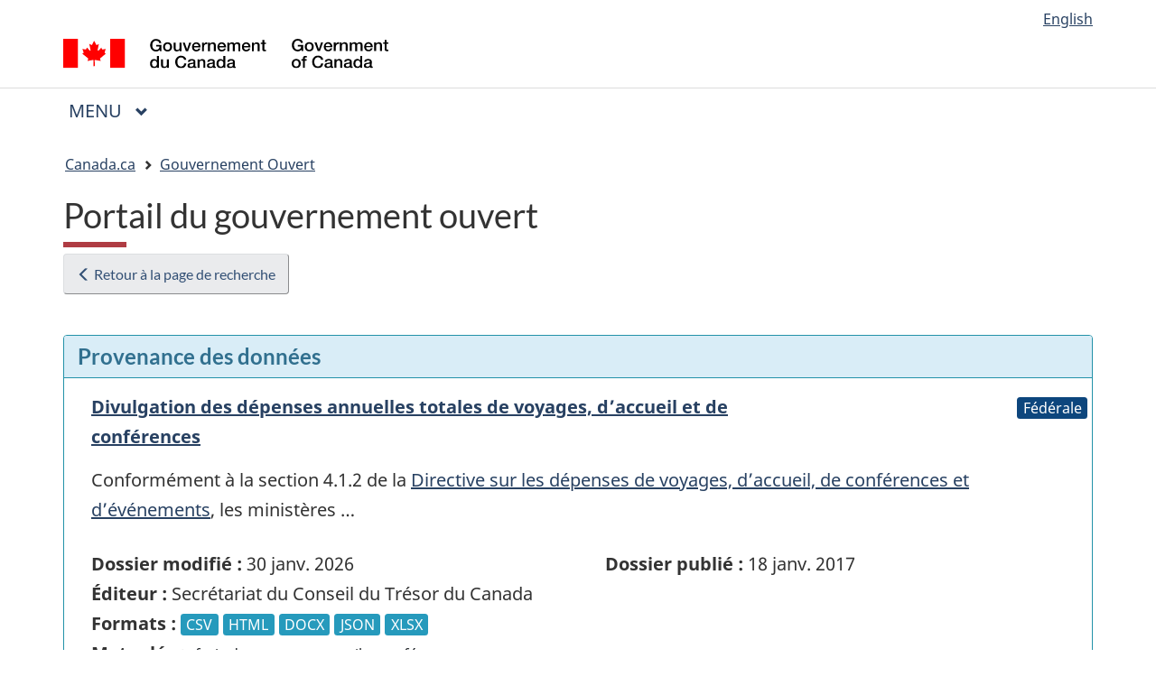

--- FILE ---
content_type: text/html; charset=utf-8
request_url: https://rechercher.ouvert.canada.ca/donneesouvertes/similaire/4ae27978-0931-49ab-9c17-0b119c0ba92f?html
body_size: 94917
content:




 
<!DOCTYPE html>
<!--[if lt IE 9]><html class="no-js lt-ie9" lang="en" dir="ltr"><![endif]-->
<!--[if gt IE 8]><!--><html class="no-js" lang="fr" dir="ltr"><!--<![endif]-->
	<head>
    <meta charset="utf-8">
    <!-- Web Experience Toolkit (WET) / Boîte à outils de l'expérience Web (BOEW)
            wet-boew.github.io/wet-boew/License-en.html / wet-boew.github.io/wet-boew/Licence-fr.html -->
    <title>Portail du gouvernement ouvert</title>
    <meta content="width=device-width,initial-scale=1" name="viewport">
    <meta http-equiv="content-type" content="text/html; charset=utf-8"/>

    <!-- Meta data -->
    
    <meta name="description" content="Effectuez des recherches dans les données du gouvernement du Canada, apprenez comment travailler avec les jeux de données, et voyez comment nos données ont été utilisées.">
    <meta name="dcterms:creator" content="Secrétariat du Conseil du Trésor du Canada"/>
    <meta name="dcterms:service" content="OG-GO"/>
    <meta name="dcterms:accessRights" content="2"/>
    <meta name="dcterms:language" content="fra"/>
    <meta name="dcterms:title" content="Portail du gouvernement ouvert"/>
    

    <!-- Analytics -->
    <!-- GC Adobe Analytics -->


<!-- Load Adobe Analytics js file -->
<script src="https://assets.adobedtm.com/be5dfd287373/0127575cd23a/launch-f7c3e6060667.min.js"></script>


<!-- Google Analytics and Site Manager -->





  <!-- Google tag (gtag.js) -->
  <script async src="https://www.googletagmanager.com/gtag/js?id=G-S9JG8CZVYZ"></script>
  <script>
    window.dataLayer = window.dataLayer || [];
    function gtag(){dataLayer.push(arguments);}
    gtag('js', new Date());
    gtag('config', 'G-S9JG8CZVYZ'); </script>



    <script src="https://www.canada.ca/etc/designs/canada/cdts/gcweb/v5_0_1/cdts/compiled/soyutils.js"></script>
    <script src="https://www.canada.ca/etc/designs/canada/cdts/gcweb/v5_0_1/cdts/compiled/wet-fr.js"></script>
    <link rel="stylesheet" href="https://maxcdn.bootstrapcdn.com/font-awesome/4.7.0/css/font-awesome.css">
    <!-- Polyfill needed while WET still supports IE 11 :-( -->
    <script src="/dist/search_snippets/index.js"></script>
    <noscript>
        <!-- Write closure fall-back static file -->
        <!-- /dist/refTop.html-->
    </noscript>
    <!-- Write closure template -->
    <script>
        document.write(wet.builder.refTop({}));
    </script>

    
    <script>
function submitForm(e) {
    search_params = new URLSearchParams(window.location.search);
    sort_opt = $('#sort').val();
    search_text = $('#search_text').val();
    search_params.set('sort', sort_opt);
    search_params.set('search_text', search_text)
    search_params.set('page', '1');
    console.log(search_params.toString());
    window.location.search = search_params.toString();
}

function submitFormOnEnter(e) {
    if(e.which === 10 || e.which === 13) {
        submitForm();
    }
}

function gotoPage(page_no) {
    search_params = new URLSearchParams(window.location.search)
    search_params.set('page', page_no);
    window.location.search = search_params.toString();
}

function selectFacet(param, value) {
    search_params = new URLSearchParams(window.location.search)
    selected_param_values = search_params.get(param);
    if (selected_param_values) {
        selected = selected_param_values.split("|");
        // If the value is already a search parameter, then remove it.
        if (selected.indexOf(value) > -1) {
            selected = selected.filter( function (e) {
                return e !== value;
            });
        // Otherwise add the new search value
        } else {
            selected.push(value);
        }
        if (selected.length === 0) {
            search_params.delete(param);
        } else {
            search_params.set(param, selected.join("|"));
        }
    } else {
        // Add new search facet
        search_params.set(param, value);
    }
    search_params.set('page', '1');
    search_params.set('sort', $('#sort').val());
    window.location.search = search_params.toString();
}

document.onkeydown=function(e){
    if(e.which === 10 || e.which === 13) {
        submitForm();
    }
}

function export_results(url){
    let xhr = new XMLHttpRequest();
    xhr.open("POST", url, true);

    //Send the proper header information along with the request
    xhr.setRequestHeader("Content-type", "application/x-www-form-urlencoded");

    xhr.send(params);

    // CUTE, but this doesn<t take you to the download page, try as a form
}
</script>
    <style>

.btn-success, a.btn-success {
  color: #fff;
  background-color: #278400;
  border-color: #278400;
  box-shadow: none; }
  .btn-success:hover, a:not([href]):hover {
    color: #fff;
    background-color: #1c5e00;
    border-color: #185100; }
  .btn-success:focus, .btn-success.focus {
    box-shadow: none, 0 0 0 0.2rem rgba(39, 132, 0, 0.5); }
  .btn-success.disabled, .btn-success:disabled {
    color: #fff;
    background-color: #278400;
    border-color: #278400; }
  .btn-success:not(:disabled):not(.disabled):active, .btn-success:not(:disabled):not(.disabled).active,
  .show > .btn-success.dropdown-toggle {
    color: #fff;
    background-color: #185100;
    border-color: #144400; }
    .btn-success:not(:disabled):not(.disabled):active:focus, .btn-success:not(:disabled):not(.disabled).active:focus,
    .show > .btn-success.dropdown-toggle:focus {
      box-shadow: inset 0 3px 5px rgba(0, 0, 0, 0.125), 0 0 0 0.2rem rgba(39, 132, 0, 0.5); }

.btn-danger, a.btn-danger {
  color: #fff;
  background-color: #d3080c;
  border-color: #d3080c;
  box-shadow: none; }
  .btn-danger:hover, a:not([href]):hover {
    color: #fff;
    background-color: #ae070a;
    border-color: #a20609; }
  .btn-danger:focus, .btn-danger.focus {
    box-shadow: none, 0 0 0 0.2rem rgba(211, 8, 12, 0.5); }
  .btn-danger.disabled, .btn-danger:disabled {
    color: #fff;
    background-color: #d3080c;
    border-color: #d3080c; }
  .btn-danger:not(:disabled):not(.disabled):active, .btn-danger:not(:disabled):not(.disabled).active,
  .show > .btn-danger.dropdown-toggle {
    color: #fff;
    background-color: #a20609;
    border-color: #960609; }
    .btn-danger:not(:disabled):not(.disabled):active:focus, .btn-danger:not(:disabled):not(.disabled).active:focus,
    .show > .btn-danger.dropdown-toggle:focus {
      box-shadow: inset 0 3px 5px rgba(0, 0, 0, 0.125), 0 0 0 0.2rem rgba(211, 8, 12, 0.5); }


.btn-info, a.btn-info {
  color: #fff;
  background-color: #269abc;
  border-color: #269abc;
  box-shadow: none; }
  .btn-info:hover, a:not([href]):hover {
    color: #fff;
    background-color: #20809c;
    border-color: #1d7792; }
  .btn-info:focus, .btn-info.focus {
    box-shadow: none, 0 0 0 0.2rem rgba(38, 154, 188, 0.5); }
  .btn-info.disabled, .btn-info:disabled {
    color: #fff;
    background-color: #269abc;
    border-color: #269abc; }
  .btn-info:not(:disabled):not(.disabled):active, .btn-info:not(:disabled):not(.disabled).active,
  .show > .btn-info.dropdown-toggle {
    color: #fff;
    background-color: #1d7792;
    border-color: #1b6f87; }
    .btn-info:not(:disabled):not(.disabled):active:focus, .btn-info:not(:disabled):not(.disabled).active:focus,
    .show > .btn-info.dropdown-toggle:focus {
      box-shadow: inset 0 3px 5px rgba(0, 0, 0, 0.125), 0 0 0 0.2rem rgba(38, 154, 188, 0.5); }


.btn-secondary, a.btn-secondary {
  color: #002D42;
  background-color: transparent;
  background-image: none;
  border-color: #002D42; }
  .btn-secondary:hover, a:not([href]):hover {
    color: #fff;
    background-color: #002D42;
    border-color: #002D42; }
  .btn-secondary:focus, .btn-secondary.focus {
    box-shadow: 0 0 0 0.2rem rgba(0, 45, 66, 0.5); }
  .btn-secondary.disabled, .btn-secondary:disabled {
    color: #002D42;
    background-color: transparent; }
  .btn-secondary:not(:disabled):not(.disabled):active, .btn-secondary:not(:disabled):not(.disabled).active,
  .show > .btn-secondary.dropdown-toggle {
    color: #fff;
    background-color: #002D42;
    border-color: #002D42; }
    .btn-secondary:not(:disabled):not(.disabled):active:focus, .btn-secondary:not(:disabled):not(.disabled).active:focus,
    .show > .btn-secondary.dropdown-toggle:focus {
      box-shadow: inset 0 3px 5px rgba(0, 0, 0, 0.125), 0 0 0 0.2rem rgba(0, 45, 66, 0.5); }

.badge {
  display: inline-block;
  padding: 0.25em 0.4em;
  font-size: 80%;
  font-weight: normal;
  line-height: 1;
  text-align: center;
  white-space: nowrap;
  vertical-align: baseline;
  border-radius: 0.35rem; }
  .badge:empty {
    display: none; }

  .badge-medium {
  padding: 0.4em 0.8em;
  }

.badge-primary {
  color: #fff;
  background-color: #002D42; }
  .badge-primary[href]:hover, .badge-primary[href]:focus {
    color: #fff;
    text-decoration: none;
    background-color: #000a0f; }

.badge-secondary {
  color: #fff;
  background-color: #4D5D6C; }
  .badge-secondary[href]:hover, .badge-secondary[href]:focus {
    color: #fff;
    text-decoration: none;
    background-color: #38434e; }

.badge-success {
  color: #fff;
  background-color: #278400; }
  .badge-success[href]:hover, .badge-success[href]:focus {
    color: #fff;
    text-decoration: none;
    background-color: #185100; }

.badge-federal {
  color: #fff;
  background-color: #0D467D; }
  .badge-success[href]:hover, .badge-success[href]:focus {
    color: #fff;
    text-decoration: none;
    background-color: #137991; }

 .badge-provincial {
  color: #fff;
  background-color: #137991; }
  .badge-success[href]:hover, .badge-success[href]:focus {
    color: #000;
    text-decoration: none;
    background-color: #6dd2da; }

.badge-municipal{
  color: #000;
  background-color: #6dd2da; }
  .badge-success[href]:hover, .badge-success[href]:focus {
    color: #000;
    text-decoration: none;
    background-color: #ff9f40; }

.badge-info {
  color: #fff;
  background-color: #269abc; }
  .badge-info[href]:hover, .badge-info[href]:focus {
    color: #fff;
    text-decoration: none;
    background-color: #1d7792; }

.badge-warning {
  color: #212529;
  background-color: #ff9900; }
  .badge-warning[href]:hover, .badge-warning[href]:focus {
    color: #212529;
    text-decoration: none;
    background-color: #cc7a00; }

.badge-danger {
  color: #fff;
  background-color: #d3080c; }
  .badge-danger[href]:hover, .badge-danger[href]:focus {
    color: #fff;
    text-decoration: none;
    background-color: #a20609; }

.badge-light {
  color: #212529;
  background-color: #FFFFFF; }
  .badge-light[href]:hover, .badge-light[href]:focus {
    color: #212529;
    text-decoration: none;
    background-color: #e6e6e6; }

.badge-dark {
  color: #fff;
  background-color: #343a40; }
  .badge-dark[href]:hover, .badge-dark[href]:focus {
    color: #fff;
    text-decoration: none;
    background-color: #1d2124; }

  .badge-success-status {
      color: #000;
      background-color: #D8EECA;
      border: 2px solid #278400;
  }

  .badge-error-status {
      color: #923534;
      background-color: #F3E9E8;
      border: 2px solid #D3080C;
  }

  .badge-warning-status {
      color: #66512C;
      background-color: #F9F4D4;
      border: 2px solid #FF9900;
  }

  .badge-info-status {
      color: #245269;
      background-color: #D7FAFF;
      border: 2px solid #269ABC;
  }

.aurora-list-group-item-success {
  color: #144500;
  background-color: #278400; }
  .aurora-list-group-item-success.list-group-item-action:hover, .aurora-list-group-item-success.list-group-item-action:focus {
    color: #144500;
    background-color: #b4d5a7; }
  .aurora-list-group-item-success.list-group-item-action.active {
    color: #fff;
    background-color: #144500;
    border-color: #144500; }
  .aurora-list-group-item-success:visited, .aurora-list-group-item-success:link {
    color: #FFFFFF;
    text-decoration: none;
  }

.aurora-list-group-item-info {
  color: #145062;
  background-color: #245269; }
  .list-group-item-info.list-group-item-action:hover, .list-group-item-info.list-group-item-action:focus {
    color: #145062;
    background-color: #afdae6; }
  .list-group-item-info.list-group-item-action.active {
    color: #fff;
    background-color: #145062;
    border-color: #145062; }
  .aurora-list-group-item-info:visited, .aurora-list-group-item-info:link {
    color: #FFFFFF;
    text-decoration: none;
  }

 .list-group-item.active .badge {background-color: #ffffff; color: #2572b4}
 .label {white-space: normal}

.decal {
    color: #fff;
    background-color: #26374A;
    border-color: #278400;
    border: thin solid;
    box-shadow: none;
    padding: 0.5rem 1rem;
    text-align: center;
    font-size: smaller;
    font-weight: bold;
    display: inline-block;
    border-radius: 6px;
}

.decal-status {
    background: #137991;
    color: #fff;
}

.decal-subject {
    color: #000;
    background: #e4f0cc;
    border-color: #0d7f3a;
    font-weight: normal;
}

.decal-outline {
    background: #def2f8;
    color: #000000;
    border-color: #0b4961;
    font-weight: normal;
}
</style>
    
      <!--InvitationManager Files -->
      <link rel="stylesheet" href="/dist/search_snippets/im/Overlay.css">
      <!-- End InvitationManager Files -->  
    
  
    <style>
        mark {
            background-color: yellow;
            font-weight: bold;
            padding: .0em;
        }
    </style>
</head>

<body class="home page-type-nav" vocab="http://schema.org/" typeof="WebPage">

<div id="def-top">
    <!-- Write closure fall-back static file -->
    
    <nav class="gcweb-menu wb-init gcweb-menu-inited" typeof="SiteNavigationElement" id="wb-auto-2">
		<h2 class="wb-inv">Menu</h2>
		<button type="button" aria-haspopup="true" aria-expanded="false" aria-label="Appuyez sur la barre d'espacement pour ouvrir ou sur la touche d'échappement pour fermer le menu. Utilisez les flèches haut et bas pour choisir un élément de sous-menu. Appuyez sur la touche Entrée ou sur la flèche vers la droite pour le développer, ou sur la flèche vers la gauche ou la touche Échap pour le réduire. Utilisez les flèches haut et bas pour choisir un élément de ce niveau et la touche Entrée pour y accéder."><span class="wb-inv">Principales </span>Menu <span class="expicon glyphicon glyphicon-chevron-down"></span></button>
		<ul role="menu" aria-orientation="vertical" data-ajax-replace="/content/dam/canada/sitemenu/sitemenu-v2-fr.html" class="wb-init wb-data-ajax-replace-inited" id="wb-auto-3"><li role="presentation"> <a role="menuitem" tabindex="-1" aria-haspopup="true" aria-controls="gc-mnu-jobs" aria-expanded="false" href="#">Emplois et milieu de travail</a>
  <ul id="gc-mnu-jobs" role="menu" aria-orientation="vertical">
    <li role="presentation"> <a role="menuitem" tabindex="-1" href="https://www.canada.ca/fr/services/emplois.html">Emplois<span class="visible-xs-inline visible-sm-inline"> : accueil</span></a> </li>
    <li role="separator"></li>
    <li role="presentation"><a role="menuitem" tabindex="-1" href="https://www.canada.ca/fr/services/emplois/opportunites.html">Trouver un emploi</a></li>
    <li role="presentation"><a role="menuitem" tabindex="-1" href="https://www.canada.ca/fr/services/emplois/formation.html">Formation</a></li>
    <li role="presentation"><a role="menuitem" tabindex="-1" href="https://www.canada.ca/gestion-entreprise">Embauche et gestion de personnel</a></li>
    <li role="presentation"><a role="menuitem" tabindex="-1" href="https://www.canada.ca/demarrage-entreprise">Démarrage d'entreprise</a></li>
    <li role="presentation"><a role="menuitem" tabindex="-1" href="https://www.canada.ca/fr/services/emplois/milieu-travail.html">Normes en milieu de travail</a></li>
    <li role="presentation"><a role="menuitem" tabindex="-1" href="https://www.canada.ca/fr/services/finance/pensions.html">Pensions et retraite</a></li>
    <li role="presentation"><a role="menuitem" tabindex="-1" href="https://www.canada.ca/fr/services/prestations/ae.html">Prestations d'assurance-emploi et congés</a></li>
    <li role="separator" aria-orientation="vertical"></li>
    <li role="presentation"> <a data-keep-expanded="md-min" href="#" role="menuitem" tabindex="-1" aria-haspopup="true" aria-controls="gc-mnu-jobs-sub" aria-expanded="true">En demande</a>
      <ul id="gc-mnu-jobs-sub" role="menu" aria-orientation="vertical">
        <li role="presentation"><a role="menuitem" tabindex="-1" href="https://www.canada.ca/fr/emploi-developpement-social/programmes/assurance-emploi/ae-liste/assurance-emploi-re/acceder-re.html">Voir vos Relevés d’emploi</a></li>
        <li role="presentation"><a role="menuitem" tabindex="-1" href="https://www.canada.ca/fr/emploi-developpement-social/services/numero-assurance-sociale.html">Demander un numéro d’assurance-sociale</a></li>
        <li role="presentation"><a role="menuitem" tabindex="-1" href="https://www.canada.ca/fr/emploi-developpement-social/services/travailleurs-etrangers.html">Embaucher un travailleur étranger temporaire</a></li>
        <li role="presentation"><a role="menuitem" tabindex="-1" href="https://www.canada.ca/fr/immigration-refugies-citoyennete/services/immigrer-canada/entree-express.html">Immigrer en tant que travailleur qualifié</a></li>
      </ul>
    </li>
  </ul>
</li>
<li role="presentation"> <a role="menuitem" tabindex="-1" aria-haspopup="true" aria-controls="gc-mnu-cit" aria-expanded="false" href="#">Immigration et citoyenneté</a>
  <ul id="gc-mnu-cit" role="menu" aria-orientation="vertical">
    <li role="presentation"> <a role="menuitem" tabindex="-1" href="https://www.canada.ca/fr/services/immigration-citoyennete.html">Immigration<span class="hidden-xs hidden-sm"> et citoyenneté</span><span class="visible-xs-inline visible-sm-inline"> : accueil</span></a> </li>
    <li role="separator"></li>
    <li role="presentation"><a role="menuitem" tabindex="-1" href="https://www.canada.ca/fr/immigration-refugies-citoyennete/services/demande.html">Ma demande</a></li>
    <li role="presentation"><a role="menuitem" tabindex="-1" href="https://www.canada.ca/fr/immigration-refugies-citoyennete/services/visiter-canada.html">Visiter</a></li>
    <li role="presentation"><a role="menuitem" tabindex="-1" href="https://www.canada.ca/fr/immigration-refugies-citoyennete/services/immigrer-canada.html">Immigrer</a></li>
    <li role="presentation"><a role="menuitem" tabindex="-1" href="https://www.canada.ca/fr/immigration-refugies-citoyennete/services/travailler-canada.html">Travailler</a></li>
    <li role="presentation"><a role="menuitem" tabindex="-1" href="https://www.canada.ca/fr/immigration-refugies-citoyennete/services/etudier-canada.html">Étudier</a></li>
    <li role="presentation"><a role="menuitem" tabindex="-1" href="https://www.canada.ca/fr/immigration-refugies-citoyennete/services/citoyennete-canadienne.html">Citoyenneté</a></li>
    <li role="presentation"><a role="menuitem" tabindex="-1" href="https://www.canada.ca/fr/immigration-refugies-citoyennete/services/nouveaux-immigrants.html">Nouveaux immigrants</a></li>
    <li role="presentation"><a role="menuitem" tabindex="-1" href="https://www.canada.ca/fr/immigration-refugies-citoyennete/services/canadiens.html">Canadiens</a></li>
    <li role="presentation"><a role="menuitem" tabindex="-1" href="https://www.canada.ca/fr/immigration-refugies-citoyennete/services/refugies.html">Réfugiés et octroi de l’asile</a></li>
    <li role="presentation"><a role="menuitem" tabindex="-1" href="https://www.canada.ca/fr/services/immigration-citoyennete/application-loi-infractions.html">Application de la loi et infractions</a></li>
    <li role="separator" aria-orientation="vertical"></li>
    <li role="presentation"> <a data-keep-expanded="md-min" href="#" role="menuitem" tabindex="-1" aria-haspopup="true" aria-controls="gc-mnu-cit-sub" aria-expanded="true">En demande</a>
      <ul id="gc-mnu-cit-sub" role="menu" aria-orientation="vertical">
        <li role="presentation"><a role="menuitem" tabindex="-1" href="https://www.canada.ca/fr/immigration-refugies-citoyennete/services/demande/compte.html">Se connecter ou créer un compte pour présenter une demande en ligne</a></li>
        <li role="presentation"><a role="menuitem" tabindex="-1" href="https://www.canada.ca/fr/immigration-refugies-citoyennete/services/demande/verifier-etat.html">Vérifier l’état de sa demande</a></li>
        <li role="presentation"><a role="menuitem" tabindex="-1" href="http://www.cic.gc.ca/francais/information/delais/index.asp">Vérifier les délais de traitement des demandes</a></li>
        <li role="presentation"><a role="menuitem" tabindex="-1" href="https://www.canada.ca/fr/immigration-refugies-citoyennete/services/demande/formulaires-demande-guides.html">Trouver un formulaire de demande</a></li>
        <li role="presentation"><a role="menuitem" tabindex="-1" href="http://www.cic.gc.ca/francais/information/frais/index.asp">Payer les frais</a></li>
        <li role="presentation"><a role="menuitem" tabindex="-1" href="http://www.cic.gc.ca/francais/visiter/visas.asp">Déterminer si vous avez besoin d’une AVE ou d’un visa pour visiter le Canada</a></li>
        <li role="presentation"><a role="menuitem" tabindex="-1" href="http://www.cic.gc.ca/francais/centre-aide/index-en-vedette-can.asp">Trouver réponse à ses questions dans le Centre d’aide</a></li>
      </ul>
    </li>
  </ul>
</li>
<li role="presentation"> <a role="menuitem" tabindex="-1" aria-haspopup="true" aria-controls="gc-mnu-travel" aria-expanded="false" href="#">Voyage et tourisme</a>
  <ul id="gc-mnu-travel" role="menu" aria-orientation="vertical">
    <li role="presentation"> <a role="menuitem" tabindex="-1" href="https://voyage.gc.ca/">Voyage<span class="hidden-xs hidden-sm"> et tourisme</span><span class="visible-xs-inline visible-sm-inline"> : accueil</span></a> </li>
    <li role="separator"></li>
    <li role="presentation"><a role="menuitem" tabindex="-1" href="https://voyage.gc.ca/voyager/avertissements">Conseils aux voyageurs et avertissements</a></li>
    <li role="presentation"><a role="menuitem" tabindex="-1" href="https://voyage.gc.ca/voyage-covid">COVID-19 : voyage, dépistage et frontières</a></li>
    <li role="presentation"><a role="menuitem" tabindex="-1" href="https://www.canada.ca/fr/immigration-refugies-citoyennete/services/visiter-canada.html?outside">Visiter le Canada</a></li>
    <li role="presentation"><a role="menuitem" tabindex="-1" href="https://voyage.gc.ca/voyager">Voyager à l’étranger</a></li>
    <li role="presentation"><a role="menuitem" tabindex="-1" href="https://voyage.gc.ca/avion">Voyager en avion</a></li>
    <li role="presentation"><a role="menuitem" tabindex="-1" href="https://voyage.gc.ca/retour">Retour au Canada</a></li>
    <li role="presentation"><a role="menuitem" tabindex="-1" href="https://www.canada.ca/fr/immigration-refugies-citoyennete/services/passeports-canadiens.html">Passeports et documents de voyage canadiens</a></li>
    <li role="presentation"><a role="menuitem" tabindex="-1" href="https://voyage.gc.ca/tourisme-canadien">Attraits touristiques, événements et expériences au Canada</a></li>
    <li role="presentation"><a role="menuitem" tabindex="-1" href="https://voyage.gc.ca/assistance">Assistance à l’extérieur du Canada</a></li>
    <li role="presentation"><a role="menuitem" tabindex="-1" href="https://voyage.gc.ca/restez-branches">Restez branchés</a></li>
    <li role="separator" aria-orientation="vertical"></li>
    <li role="presentation"> <a data-keep-expanded="md-min" href="#" role="menuitem" tabindex="-1" aria-haspopup="true" aria-controls="gc-mnu-travel-sub" aria-expanded="true">En demande</a>
      <ul id="gc-mnu-travel-sub" role="menu" aria-orientation="vertical">
		  <li role="presentation"><a role="menuitem" tabindex="-1" href="https://voyage.gc.ca/assistance/assistance-d-urgence">Assistance d'urgence à l'étranger</a></li>
		  <li role="presentation"><a role="menuitem" tabindex="-1" href="https://www.cic.gc.ca/francais/visiter/visas.asp">Vérifiez si vous avez besoin d’un visa pour voyager au Canada</a></li>
		  <li role="presentation"><a role="menuitem" tabindex="-1" href="https://www.canada.ca/fr/immigration-refugies-citoyennete/services/visiter-canada/ave.html">Présentez une demande d’Autorisation de voyage électronique (AVE)</a></li>
		  <li role="presentation"><a role="menuitem" tabindex="-1" href="https://www.cbsa-asfc.gc.ca/services/travel-voyage/prog/nexus/menu-fra.html">Adhérez à NEXUS</a></li>
		  <li role="presentation"><a role="menuitem" tabindex="-1" href="https://voyage.gc.ca/voyager/inscription">Inscrivez-vous comme Canadien à l’étranger</a></li>
		  <li role="presentation"><a role="menuitem" tabindex="-1" href="https://voyage.gc.ca/voyager/documents/assurance-voyage">Assurance voyage</a></li>
      </ul>
    </li>
  </ul>
</li>
<li role="presentation"> <a role="menuitem" tabindex="-1" aria-haspopup="true" aria-controls="gc-mnu-biz" aria-expanded="false" href="#">Entreprises et industrie</a>
  <ul id="gc-mnu-biz" role="menu" aria-orientation="vertical">
    <li role="presentation"> <a role="menuitem" tabindex="-1" href="https://www.canada.ca/fr/services/entreprises.html">Entreprises<span class="hidden-xs hidden-sm"> et industrie</span><span class="visible-xs-inline visible-sm-inline"> : accueil</span></a> </li>
    <li role="separator"></li>
    <li role="presentation"><a role="menuitem" tabindex="-1" href="https://www.canada.ca/fr/services/entreprises/lancer.html">Démarrage d'entreprise</a></li>
    <li role="presentation"><a role="menuitem" tabindex="-1" href="https://www.canada.ca/fr/services/entreprises/subventions.html">Subventions et financement pour les entreprises</a></li>
    <li role="presentation"><a role="menuitem" tabindex="-1" href="https://www.canada.ca/fr/services/entreprises/impots.html">Taxes et impôt des entreprises</a></li>
    <li role="presentation"><a role="menuitem" tabindex="-1" href="https://www.canada.ca/fr/services/entreprises/societes-de-regime-federal.html">Sociétés de régime fédéral</a></li>
    <li role="presentation"><a role="menuitem" tabindex="-1" href="https://www.canada.ca/fr/services/entreprises/engager.html">Embauche et gestion de personnel</a></li>
    <li role="presentation"><a role="menuitem" tabindex="-1" href="https://www.canada.ca/fr/services/entreprises/commerce.html">Commerce international et investissements</a></li>
    <li role="presentation"><a role="menuitem" tabindex="-1" href="https://www.canada.ca/fr/services/entreprises/permis.html">Permis, licences et règlements</a></li>
    <li role="presentation"><a role="menuitem" tabindex="-1" href="https://www.canada.ca/fr/services/entreprises/faire-affaire.html">Faire affaire avec le gouvernement</a></li>
    <li role="presentation"><a role="menuitem" tabindex="-1" href="https://www.canada.ca/fr/services/science/innovation.html">Recherche-développement et innovation</a></li>
    <li role="presentation"><a role="menuitem" tabindex="-1" href="https://www.canada.ca/fr/services/entreprises/recherche.html">Recherche et renseignements d'affaires</a></li>
    <li role="presentation"><a role="menuitem" tabindex="-1" href="https://www.canada.ca/fr/services/entreprises/pi.html">Propriété intellectuelle et droit d'auteur</a></li>
    <li role="presentation"><a role="menuitem" tabindex="-1" href="https://www.canada.ca/fr/services/entreprises/maintenirfairecroitreameliorerentreprise.html">Administration de votre entreprise</a></li>
    <li role="presentation"><a role="menuitem" tabindex="-1" href="https://www.canada.ca/fr/services/entreprises/proteger.html">Protection de votre entreprise</a></li>
    <li role="presentation"><a role="menuitem" tabindex="-1" href="https://www.canada.ca/fr/services/entreprises/faillites.html">Insolvabilité pour les entreprises</a></li>
    <li role="separator" aria-orientation="vertical"></li>
    <li role="presentation"> <a data-keep-expanded="md-min" href="#" role="menuitem" tabindex="-1" aria-haspopup="true" aria-controls="gc-mnu-biz-sub" aria-expanded="true">En demande</a>
      <ul id="gc-mnu-biz-sub" role="menu" aria-orientation="vertical">
        <li role="presentation"><a role="menuitem" tabindex="-1" href="https://ised-isde.canada.ca/cc/lgcy/fdrlCrpSrch.html?lang=fra">Trouver une société</a></li>
        <li role="presentation"><a role="menuitem" tabindex="-1" href="https://www.cbsa-asfc.gc.ca/prog/manif/portal-portail-fra.html">Déclarer vos produits importés</a></li>
        <li role="presentation"><a role="menuitem" tabindex="-1" href="https://ised-isde.canada.ca/opic/recherche-marques/srch?null=&amp;lang=fre">Chercher des marques de commerce</a></li>
        <li role="presentation"><a role="menuitem" tabindex="-1" href="https://www.cbsa-asfc.gc.ca/trade-commerce/tariff-tarif/2018/html/tblmod-1-fra.html">Réviser les tarifs des douanes pour l’importation de produits</a></li>
        <li role="presentation"><a role="menuitem" tabindex="-1" href="https://www.ic.gc.ca/opic-cipo/cpd/fra/introduction.html">Trouver un brevet</a></li>
        <li role="presentation"><a role="menuitem" tabindex="-1" href="https://www.cbsa-asfc.gc.ca/comm-fra.html">Importer et exporter à partir du Canada</a></li>
        <li role="presentation"><a role="menuitem" tabindex="-1" href="https://ic.gc.ca/eic/site/cd-dgc.nsf/fra/h_cs03922.html">Trouver un nom pour votre compagnie</a></li>
        <li role="presentation"><a role="menuitem" tabindex="-1" href="https://ised-isde.canada.ca/cc/lgcy/hm.html?locale=fr_CA">Apporter des changements à votre société (Centre de dépôt en ligne)</a></li>
      </ul>
    </li>
  </ul>
</li>
<li role="presentation"> <a role="menuitem" tabindex="-1" aria-haspopup="true" aria-controls="gc-mnu-benny" aria-expanded="false" href="#">Prestations</a>
  <ul id="gc-mnu-benny" role="menu" aria-orientation="vertical">
    <li role="presentation"> <a role="menuitem" tabindex="-1" href="https://www.canada.ca/fr/services/prestations.html">Prestations<span class="visible-xs-inline visible-sm-inline"> : accueil</span></a> </li>
    <li role="separator"></li>
    <li role="presentation"><a role="menuitem" tabindex="-1" href="https://www.canada.ca/fr/services/prestations/ae.html">Prestations d'assurance-emploi et congés</a></li>
    <li role="presentation"><a role="menuitem" tabindex="-1" href="https://www.canada.ca/fr/services/prestations/famille.html">Prestations pour les familles et les proches aidants</a></li>
    <li role="presentation"><a role="menuitem" tabindex="-1" href="https://www.canada.ca/fr/services/prestations/pensionspubliques.html">Pensions publiques</a></li>
    <li role="presentation"><a role="menuitem" tabindex="-1" href="https://www.canada.ca/fr/services/prestations/etudes.html">Aide financière aux étudiants et planification des études</a></li>
    <li role="presentation"><a role="menuitem" tabindex="-1" href="https://www.canada.ca/fr/services/prestations/logement.html">Prestations relatives au logement</a></li>
    <li role="presentation"><a role="menuitem" tabindex="-1" href="https://www.canada.ca/fr/services/prestations/handicap.html">Prestations d’invalidité</a></li>

    <li role="presentation"><a role="menuitem" tabindex="-1" href="http://www.canada.ca/fr/services/prestations/clientele.html">Prestations par clientèle</a></li>
    <li role="presentation"><a role="menuitem" tabindex="-1" href="https://www.canada.ca/fr/services/prestations/calendrier.html">Dates de paiement des prestations</a></li>
    <li role="presentation"><a role="menuitem" tabindex="-1" href="https://benefitsfinder.services.gc.ca/hm?GoCTemplateCulture=fr-CA&amp;cl=true">Chercheur de prestations</a></li>
    <li role="presentation"><a role="menuitem" tabindex="-1" href="https://www.canada.ca/fr/services/prestations/aviser-gouvernement-deces.html">Aviser le gouvernement d’un décès</a></li>
    <li role="separator" aria-orientation="vertical"></li>
    <li role="presentation"> <a data-keep-expanded="md-min" href="#" role="menuitem" tabindex="-1" aria-haspopup="true" aria-controls="gc-mnu-benny-sub" aria-expanded="true">En demande</a>
      <ul id="gc-mnu-benny-sub" role="menu" aria-orientation="vertical">

        <li role="presentation"><a role="menuitem" tabindex="-1" href="https://www.canada.ca/fr/services/prestations/ae/assurance-emploi-reguliere.html">Présenter une demande d’assurance-emploi</a></li>

        <li role="presentation"><a role="menuitem" tabindex="-1" href="https://www.canada.ca/fr/services/prestations/education/aide-etudiants/bourses-prets.html">Faire une demande de bourses et de prêts  d’études</a></li>
       <li role="presentation"><a role="menuitem" tabindex="-1" href="https://www.canada.ca/fr/gouvernement/ouvrir-session-dossier-compte-en-ligne.html">Ouvrir une session pour un compte en ligne  du gouvernement du Canada</a></li>

        <li role="presentation"><a role="menuitem" tabindex="-1" href="https://www.tpsgc-pwgsc.gc.ca/recgen/txt/depot-deposit-fra.html">Inscrivez-vous au dépôt direct</a></li>

        <li role="presentation"><a role="menuitem" tabindex="-1" href="https://www.canada.ca/fr/agence-revenu/services/prestations-enfants-familles/calculateur-prestations-enfants-familles.html">Calculateur de prestations pour enfants et familles</a></li>
        <li role="presentation"><a role="menuitem" tabindex="-1" href="https://www.canada.ca/fr/services/prestations/ae/assurance-emploi-declaration-internet.html">Soumettre une déclaration d’assurance-emploi</a></li>

      </ul>
    </li>
  </ul>
</li>
<li role="presentation"> <a role="menuitem" tabindex="-1" aria-haspopup="true" aria-controls="gc-mnu-health" aria-expanded="false" href="#">Santé</a>
  <ul id="gc-mnu-health" role="menu" aria-orientation="vertical">
    <li role="presentation"> <a role="menuitem" tabindex="-1" href="https://www.canada.ca/fr/services/sante.html">Santé<span class="visible-xs-inline visible-sm-inline"> : accueil</span></a> </li>
    <li role="separator"></li>
    <li role="presentation"><a role="menuitem" tabindex="-1" href="https://www.canada.ca/fr/services/sante/aliments-et-nutrition.html">Aliments et nutrition</a></li>
    <li role="presentation"><a role="menuitem" tabindex="-1" href="https://www.canada.ca/fr/sante-publique/services/maladies.html">Maladies et affections</a></li>
    <li role="presentation"><a role="menuitem" tabindex="-1" href="https://www.canada.ca/fr/sante-publique/sujets/immunisation-et-vaccins.html">Vaccins et immunisation</a></li>
    <li role="presentation"><a role="menuitem" tabindex="-1" href="https://www.canada.ca/fr/services/sante/medicaments-et-produits-sante.html">Médicaments et produits de santé</a></li>
    <li role="presentation"><a role="menuitem" tabindex="-1" href="https://www.canada.ca/fr/services/sante/securite-produits.html">Sécurité des produits</a></li>
    <li role="presentation"><a role="menuitem" tabindex="-1" href="https://www.canada.ca/fr/services/sante/securite-et-risque-pour-sante.html">Sécurité et risque pour la santé</a></li>
    <li role="presentation"><a role="menuitem" tabindex="-1" href="https://www.canada.ca/fr/services/sante/vie-saine.html">Vie saine</a></li>
    <li role="presentation"><a role="menuitem" tabindex="-1" href="https://www.canada.ca/fr/services/sante/sante-autochtones.html">Santé des Autochtones</a></li>
    <li role="presentation"><a role="menuitem" tabindex="-1" href="https://www.canada.ca/fr/services/sante/systeme-et-services-sante.html">Système et services de santé</a></li>
    <li role="presentation"><a role="menuitem" tabindex="-1" href="https://www.canada.ca/fr/services/sante/science-recherche-et-donnees.html">Science, recherche et données</a></li>
    <li role="separator" aria-orientation="vertical"></li>
    <li role="presentation"> <a data-keep-expanded="md-min" href="#" role="menuitem" tabindex="-1" aria-haspopup="true" aria-controls="gc-mnu-health-sub" aria-expanded="true">En demande</a>
      <ul id="gc-mnu-health-sub" role="menu" aria-orientation="vertical">
        <li role="presentation"><a role="menuitem" tabindex="-1" href="https://www.canada.ca/fr/sante-canada/services/drogues-medicaments/cannabis/titulaires-licences-demandeurs-industrie/cultivateurs-transformateurs-vendeurs-autorises.html">Cultivateurs, transformateurs et vendeurs de cannabis qui détiennent une licence</a></li>
        <li role="presentation"><a role="menuitem" tabindex="-1" href="http://www.canadiensensante.gc.ca/recall-alert-rappel-avis/index-fra.php">Rappels d'aliments et de produits et alertes de sécurité</a></li>
        <li role="presentation"><a role="menuitem" tabindex="-1" href="https://www.canada.ca/fr/sante-canada/services/guides-alimentaires-canada.html">Guide alimentaire du Canada</a></li>
      </ul>
    </li>
  </ul>
</li>
<li role="presentation"> <a role="menuitem" tabindex="-1" aria-haspopup="true" aria-controls="gc-mnu-taxes" aria-expanded="false" href="#">Impôts</a>
  <ul id="gc-mnu-taxes" role="menu" aria-orientation="vertical">
    <li role="presentation"> <a role="menuitem" tabindex="-1" href="https://www.canada.ca/fr/services/impots.html">Impôts<span class="visible-xs-inline visible-sm-inline"> : accueil</span></a> </li>
    <li role="separator"></li>
    <li role="presentation"><a role="menuitem" tabindex="-1" href="https://www.canada.ca/fr/services/impots/impot-sur-le-revenu.html">Impôt sur le revenu</a></li>
    <li role="presentation"><a role="menuitem" tabindex="-1" href="https://www.canada.ca/fr/agence-revenu/services/impot/entreprises/sujets/tps-tvh-entreprises.html">TPS/TVH</a></li>
    <li role="presentation"><a role="menuitem" tabindex="-1" href="https://www.canada.ca/fr/agence-revenu/services/impot/entreprises/sujets/retenues-paie.html">Retenues sur la paie</a></li>
    <li role="presentation"><a role="menuitem" tabindex="-1" href="https://www.canada.ca/fr/services/impots/numero-dentreprise.html">Numéro d'entreprise</a></li>
    <li role="presentation"><a role="menuitem" tabindex="-1" href="https://www.canada.ca/fr/services/impots/regimes-depargne-et-de-pension.html">Régimes d’épargne et de pension</a></li>
    <li role="presentation"><a role="menuitem" tabindex="-1" href="https://www.canada.ca/fr/services/impots/prestations-pour-enfants-et-familles.html">Crédits d’impôt et prestations pour les particuliers</a></li>
    <li role="presentation"><a role="menuitem" tabindex="-1" href="https://www.canada.ca/fr/services/impots/taxes-daccise-droits-et-prelevements.html">Taxes d’accise, droits et prélèvements</a></li>
    <li role="presentation"><a role="menuitem" tabindex="-1" href="https://www.canada.ca/fr/services/impots/bienfaisance.html">Organismes de bienfaisance et dons</a></li>
    <li role="separator" aria-orientation="vertical"></li>
    <li role="presentation"> <a data-keep-expanded="md-min" href="#" role="menuitem" tabindex="-1" aria-haspopup="true" aria-controls="gc-mnu-taxes-sub" aria-expanded="true">En demande</a>
      <ul id="gc-mnu-taxes-sub" role="menu" aria-orientation="vertical">
        <li role="presentation"><a role="menuitem" tabindex="-1" href="https://www.canada.ca/fr/agence-revenu/services/services-electroniques/services-numeriques-particuliers/dossier-particuliers.html">Mon dossier</a></li>
        <li role="presentation"><a role="menuitem" tabindex="-1" href="https://www.canada.ca/fr/agence-revenu/services/services-electroniques/services-numeriques-entreprises/dossier-entreprise.html">Mon dossier d'entreprise</a></li>
        <li role="presentation"><a role="menuitem" tabindex="-1" href="https://www.canada.ca/fr/agence-revenu/services/services-electroniques/representer-client.html">Représenter un client</a></li>
        <li role="presentation"><a role="menuitem" tabindex="-1" href="https://www.canada.ca/fr/agence-revenu/services/services-electroniques/services-numeriques-entreprises/impotnet-tps-tvh.html">Transmettre une déclaration de TPS/TVH (IMPÔTNET)</a></li>
        <li role="presentation"><a role="menuitem" tabindex="-1" href="https://www.canada.ca/fr/agence-revenu/services/faire-paiement-a-agence-revenu-canada.html">Faire un paiement à l'Agence du revenu du Canada</a></li>
        <li role="presentation"><a role="menuitem" tabindex="-1" href="https://www.canada.ca/fr/agence-revenu/services/prestations-enfants-familles/dates-versement-prestations.html">Trouver la date du prochain versement des prestations</a></li>
      </ul>
    </li>
  </ul>
</li>
<li role="presentation"> <a role="menuitem" tabindex="-1" aria-haspopup="true" aria-controls="gc-mnu-enviro" aria-expanded="false" href="#">Environnement et ressources naturelles</a>
  <ul id="gc-mnu-enviro" role="menu" aria-orientation="vertical">
    <li role="presentation"> <a role="menuitem" tabindex="-1" href="https://www.canada.ca/fr/services/environnement.html">Environnement<span class="hidden-xs hidden-sm"> et ressources naturelles</span><span class="visible-xs-inline visible-sm-inline"> : accueil</span></a> </li>
    <li role="separator"></li>
    <li role="presentation"><a role="menuitem" tabindex="-1" href="https://www.canada.ca/fr/services/environnement/meteo.html">Météo, climat et catastrophes naturelles</a></li>
    <li role="presentation"><a role="menuitem" tabindex="-1" href="https://www.canada.ca/fr/services/environnement/energie.html">Énergie</a></li>
    <li role="presentation"><a role="menuitem" tabindex="-1" href="https://www.canada.ca/fr/services/environnement/ressources-naturelles.html">Ressources naturelles</a></li>
    <li role="presentation"><a role="menuitem" tabindex="-1" href="https://agriculture.canada.ca/fr/agriculture-environnement">Agriculture et environnement</a></li>
    <li role="presentation"><a role="menuitem" tabindex="-1" href="https://www.canada.ca/fr/services/environnement/peches.html">Pêches</a></li>
    <li role="presentation"><a role="menuitem" tabindex="-1" href="https://www.canada.ca/fr/services/environnement/faune-flore-especes.html">Faune, flore et espèces</a></li>
    <li role="presentation"><a role="menuitem" tabindex="-1" href="https://www.canada.ca/fr/services/environnement/pollution-gestion-dechets.html">Pollution et gestion des déchets</a></li>
    <li role="presentation"><a role="menuitem" tabindex="-1" href="https://www.canada.ca/fr/services/environnement/conservation.html">Conservation et protection de l'environnement</a></li>
    <li role="separator" aria-orientation="vertical"></li>
    <li role="presentation"> <a data-keep-expanded="md-min" href="#" role="menuitem" tabindex="-1" aria-haspopup="true" aria-controls="gc-mnu-enviro-sub" aria-expanded="true">En demande</a>
      <ul id="gc-mnu-enviro-sub" role="menu" aria-orientation="vertical">
        <li role="presentation"><a role="menuitem" tabindex="-1" href="https://meteo.gc.ca/canada_f.html">Prévisions météo locales</a></li>
        <li role="presentation"><a role="menuitem" tabindex="-1" href="https://www.rncan.gc.ca/energie/efficacite/transports/20997">Véhicules écoénergétiques</a></li>
        <li role="presentation"><a role="menuitem" tabindex="-1" href="https://www.rncan.gc.ca/maisons">Efficacité énergétique des maisons</a></li>
        <li role="presentation"><a role="menuitem" tabindex="-1" href="https://www.canada.ca/fr/environnement-changement-climatique/services/registre-public-especes-peril.html">Espèces en péril</a></li>
        <li role="presentation"><a role="menuitem" tabindex="-1" href="https://www.canada.ca/fr/environnement-changement-climatique/services/meteo-saisonniere-dangereuse.html">Préparation aux conditions météorologiques dangereuses</a></li>
      </ul>
    </li>
  </ul>
</li>
<li role="presentation"> <a role="menuitem" tabindex="-1" aria-haspopup="true" aria-controls="gc-mnu-defence" aria-expanded="false" href="#">Sécurité nationale et défense</a>
  <ul id="gc-mnu-defence" role="menu" aria-orientation="vertical">
    <li role="presentation"> <a role="menuitem" tabindex="-1" href="https://www.canada.ca/fr/services/defense.html"><span class="hidden-xs hidden-sm">Sécurité nationale et défense</span><span class="visible-xs-inline visible-sm-inline">Défense : accueil</span></a> </li>
    <li role="separator"></li>
    <li role="presentation"><a role="menuitem" tabindex="-1" href="https://www.canada.ca/fr/services/defense/securitenationale.html">Sécurité nationale</a></li>
    <li role="presentation"><a role="menuitem" tabindex="-1" href="https://www.canada.ca/fr/services/defense/fac.html">Forces armées canadiennes</a></li>
    <li role="presentation"><a role="menuitem" tabindex="-1" href="https://www.canada.ca/fr/services/defense/achat-mise-a-niveau-equipement-defense.html">Achat et mise à niveau d’équipement de la Défense</a></li>
    <li role="presentation"><a role="menuitem" tabindex="-1" href="http://www.tc.gc.ca/fr/services/surete-transports.html">Sûreté des transports</a></li>
    <li role="presentation"><a role="menuitem" tabindex="-1" href="https://www.canada.ca/fr/services/defense/securiserfrontiere.html">Sécuriser la frontière</a></li>
    <li role="presentation"><a role="menuitem" tabindex="-1" href="https://www.canada.ca/fr/services/defense/cybersecurite.html">Cybersécurité</a></li>
    <li role="presentation"><a role="menuitem" tabindex="-1" href="https://www.canada.ca/fr/services/defense/emplois.html">Emplois en sécurité nationale et en défense</a></li>
    <li role="presentation"><a role="menuitem" tabindex="-1" href="https://www.canada.ca/fr/gouvernement/fonctionpublique/avantagesmilitaires.html">Services et avantages sociaux du personnel militaire</a></li>
    <li role="separator" aria-orientation="vertical"></li>
    <li role="presentation"> <a data-keep-expanded="md-min" href="#" role="menuitem" tabindex="-1" aria-haspopup="true" aria-controls="gc-mnu-defence-sub" aria-expanded="true">En demande</a>
      <ul id="gc-mnu-defence-sub" role="menu" aria-orientation="vertical">
        <li role="presentation"><a role="menuitem" tabindex="-1" href="https://forces.ca/fr/carrieres/">Emplois dans les Forces armées canadiennes</a></li>
        <li role="presentation"><a role="menuitem" tabindex="-1" href="https://www.canada.ca/fr/ministere-defense-nationale/services/histoire-militaire/histoire-patrimoine/insignes-drapeaux/grades/insignes-grade-fonction.html">Grades militaires</a></li>
        <li role="presentation"><a role="menuitem" tabindex="-1" href="https://www.canada.ca/fr/services/defense/fac/equipement.html">Équipement de la Défense</a></li>
        <li role="presentation"><a role="menuitem" tabindex="-1" href="https://www.canada.ca/fr/ministere-defense-nationale/services/cadets-rangers-juniors-canadiens/cadets/rejoignez-nous.html">Joignez-vous aux cadets</a></li>
        <li role="presentation"><a role="menuitem" tabindex="-1" href="http://dgpaapp.forces.gc.ca/fr/politique-defense-canada/index.asp">Politique de défense du Canada</a></li>
      </ul>
    </li>
  </ul>
</li>
<li role="presentation"> <a role="menuitem" tabindex="-1" aria-haspopup="true" aria-controls="gc-mnu-culture" aria-expanded="false" href="#">Culture, histoire et sport</a>
  <ul id="gc-mnu-culture" role="menu" aria-orientation="vertical">
    <li role="presentation"> <a role="menuitem" tabindex="-1" href="https://www.canada.ca/fr/services/culture.html">Culture<span class="hidden-xs hidden-sm">, histoire et sport</span><span class="visible-xs-inline visible-sm-inline"> : accueil</span></a> </li>
    <li role="separator"></li>
    <li role="presentation"><a role="menuitem" tabindex="-1" href="https://www.canada.ca/fr/patrimoine-canadien/services/financement.html">Financement - Culture, histoire et sport</a></li>
    <li role="presentation"><a role="menuitem" tabindex="-1" href="https://www.canada.ca/fr/services/culture/evenements-celebrations-commemorations.html">Événements, célébrations et commémorations</a></li>
    <li role="presentation"><a role="menuitem" tabindex="-1" href="https://www.canada.ca/fr/services/culture/attraits-culturels.html">Lieux et attraits culturels</a></li>
    <li role="presentation"><a role="menuitem" tabindex="-1" href="https://www.canada.ca/fr/services/culture/identite-canadienne-societe.html">Identité canadienne et société</a></li>
    <li role="presentation"><a role="menuitem" tabindex="-1" href="https://www.canada.ca/fr/services/culture/sport.html">Sport</a></li>
    <li role="presentation"><a role="menuitem" tabindex="-1" href="https://www.canada.ca/fr/services/culture/histoire-patrimoine.html">Histoire et patrimoine</a></li>
    <li role="presentation"><a role="menuitem" tabindex="-1" href="https://www.canada.ca/fr/services/culture/arts-media.html">Arts et média</a></li>
    <li role="presentation"><a role="menuitem" tabindex="-1" href="https://www.canada.ca/fr/services/culture/programmes-culturels-jeunes.html">Programmes culturels pour les jeunes</a></li>
    <li role="presentation"><a role="menuitem" tabindex="-1" href="https://www.canada.ca/fr/services/culture/commerce-investissement-culturels.html">Commerce et investissement culturels</a></li>
    <li role="separator" aria-orientation="vertical"></li>
    <li role="presentation"> <a data-keep-expanded="md-min" href="#" role="menuitem" tabindex="-1" aria-haspopup="true" aria-controls="gc-mnu-culture-sub" aria-expanded="true">En demande</a>
      <ul id="gc-mnu-culture-sub" role="menu" aria-orientation="vertical">
        <li role="presentation"><a role="menuitem" tabindex="-1" href="https://www.veterans.gc.ca/fra/remembrance/memorials/canadian-virtual-war-memorial">Visitez le Mémorial virtuel de guerre du Canada</a></li>
        <li role="presentation"><a role="menuitem" tabindex="-1" href="https://www.canada.ca/fr/services/culture/identite-canadienne-societe/hymnes-symboles.html">Hymnes et symboles du Canada</a></li>
        <li role="presentation"><a role="menuitem" tabindex="-1" href="https://crtc.gc.ca/fra/8045/d2018.htm">Trouvez une décision du CRTC</a></li>
        <li role="presentation"><a role="menuitem" tabindex="-1" href="https://bibliotheque-archives.canada.ca/fra/collection/aide-recherche/genealogie-histoire-famille/Pages/genealogie-histoire-famille.aspx">Faites des recherches sur votre histoire familiale</a></li>
        <li role="presentation"><a role="menuitem" tabindex="-1" href="https://www.bac-lac.gc.ca/fra/recensements/Pages/recensements.aspx">Cherchez des documents de recensement</a></li>
        <li role="presentation"><a role="menuitem" tabindex="-1" href="https://www.canada.ca/fr/services/culture/attraits-culturels/attraits-capitale-canada.html">Lieux et attraits dans la capitale du Canada</a></li>
      </ul>
    </li>
  </ul>
</li>
<li role="presentation"> <a role="menuitem" tabindex="-1" aria-haspopup="true" aria-controls="gc-mnu-policing" aria-expanded="false" href="#">Services de police, justice et urgences</a>
  <ul id="gc-mnu-policing" role="menu" aria-orientation="vertical">
    <li role="presentation"> <a role="menuitem" tabindex="-1" href="https://www.canada.ca/fr/services/police.html">Services de police<span class="hidden-xs hidden-sm">, justice et urgences</span><span class="visible-xs-inline visible-sm-inline"> : accueil</span></a> </li>
    <li role="separator"></li>
    <li role="presentation"><a role="menuitem" tabindex="-1" href="https://www.canada.ca/fr/services/police/servicespolice.html">Services de police</a></li>
    <li role="presentation"><a role="menuitem" tabindex="-1" href="https://www.canada.ca/fr/services/police/justice.html">Justice</a></li>
    <li role="presentation"><a role="menuitem" tabindex="-1" href="https://www.canada.ca/fr/services/police/urgences.html">Urgences</a></li>
    <li role="presentation"><a role="menuitem" tabindex="-1" href="https://www.canada.ca/fr/services/police/correctionnels.html">Services correctionnels</a></li>
    <li role="presentation"><a role="menuitem" tabindex="-1" href="https://www.canada.ca/fr/services/police/liberationconditionnelle.html">Libération conditionnelle, suspension du casier, radiation et clémence</a></li>
    <li role="presentation"><a role="menuitem" tabindex="-1" href="https://www.canada.ca/fr/services/police/victimes.html">Victimes d'actes criminels</a></li>
    <li role="separator" aria-orientation="vertical"></li>
    <li role="presentation"> <a data-keep-expanded="md-min" href="#" role="menuitem" tabindex="-1" aria-haspopup="true" aria-controls="gc-mnu-policing-sub" aria-expanded="true">En demande</a>
      <ul id="gc-mnu-policing-sub" role="menu" aria-orientation="vertical">
        <li role="presentation"><a role="menuitem" tabindex="-1" href="http://www.rcmp-grc.gc.ca/cfp-pcaf/online_en-ligne/index-fra.htm">Demander ou renouveler un permis d'arme à feu</a></li>
        <li role="presentation"><a role="menuitem" tabindex="-1" href="http://www.rcmp-grc.gc.ca/fr/verification-casier-judiciaire">Obtenir une attestation de vérification de casier judiciaire</a></li>
        <li role="presentation"><a role="menuitem" tabindex="-1" href="https://www.canada.ca/fr/commission-liberations-conditionnelles/services/suspension-du-casier/guide-et-formulaires-de-demande.html">Demander la suspension d’un casier judiciaire</a></li>
        <li role="presentation"><a role="menuitem" tabindex="-1" href="https://www.preparez-vous.gc.ca/cnt/hzd/drng-fr.aspx">Que faire durant une urgence</a></li>
        <li role="presentation"><a role="menuitem" tabindex="-1" href="https://www.canada.ca/fr/services/police/servicespolice/securite-communautaire-police/conduite-facultes-affaiblies.html">Connaissez la loi sur la conduite avec facultés affaiblies</a></li>
        <li role="presentation"><a role="menuitem" tabindex="-1" href="https://www.canada.ca/fr/services/police/servicespolice/aider-resoudre-un-crime.html">Aidez à résoudre un crime</a></li>
      </ul>
    </li>
  </ul>
</li>
<li role="presentation"> <a role="menuitem" tabindex="-1" aria-haspopup="true" aria-controls="gc-mnu-trans" aria-expanded="false" href="#">Transport et infrastructure</a>
  <ul id="gc-mnu-trans" role="menu" aria-orientation="vertical">
    <li role="presentation"> <a role="menuitem" tabindex="-1" href="https://www.canada.ca/fr/services/transport.html">Transport<span class="hidden-xs hidden-sm"> et infrastructure</span><span class="visible-xs-inline visible-sm-inline"> : accueil</span></a> </li>
    <li role="separator"></li>
    <li role="presentation"><a role="menuitem" tabindex="-1" href="http://www.tc.gc.ca/fr/services/aviation.html">Aviation</a></li>
    <li role="presentation"><a role="menuitem" tabindex="-1" href="http://www.tc.gc.ca/fr/services/maritime.html">Transport maritime</a></li>
    <li role="presentation"><a role="menuitem" tabindex="-1" href="http://www.tc.gc.ca/fr/services/routier.html">Transport routier</a></li>
    <li role="presentation"><a role="menuitem" tabindex="-1" href="http://www.tc.gc.ca/fr/services/ferroviaire.html">Transport ferroviaire</a></li>
    <li role="presentation"><a role="menuitem" tabindex="-1" href="http://www.tc.gc.ca/fr/services/marchandises-dangereuses.html">Marchandises dangereuses</a></li>
    <li role="presentation"><a role="menuitem" tabindex="-1" href="http://www.tc.gc.ca/fr/services/infrastructures.html">Infrastructure</a></li>
    <li role="separator" aria-orientation="vertical"></li>
    <li role="presentation"> <a data-keep-expanded="md-min" href="#" role="menuitem" tabindex="-1" aria-haspopup="true" aria-controls="gc-mnu-trans-sub" aria-expanded="true">En demande</a>
      <ul id="gc-mnu-trans-sub" role="menu" aria-orientation="vertical">
        <li role="presentation"><a role="menuitem" tabindex="-1" href="https://www.canada.ca/fr/services/transport/vehicules-zero-emission.html">Véhicules zéro émission</a></li>
        <li role="presentation"><a role="menuitem" tabindex="-1" href="http://www.tc.gc.ca/fr/services/aviation/securite-drones.html">Sécurité des drones</a></li>
        <li role="presentation"><a role="menuitem" tabindex="-1" href="http://www.tc.gc.ca/fr/services/surete-transports/aerienne/articles-interdits-bord-avion.html">Articles interdits à bord d’un avion</a></li>
        <li role="presentation"><a role="menuitem" tabindex="-1" href="http://www.tc.gc.ca/fra/securitemaritime/epe-immabatiments-menu-728.htm">Immatriculer votre bâtiment</a></li>
        <li role="presentation"><a role="menuitem" tabindex="-1" href="http://www.tc.gc.ca/fr/services/routier/securite-sieges-auto-enfants.html">Sécurité des sièges d'auto pour enfants</a></li>
        <li role="presentation"><a role="menuitem" tabindex="-1" href="http://www.tc.gc.ca/fra/tmd/clair-tdesm-211.htm">Transporter des marchandises dangereuses - Règlements</a></li>
        <li role="presentation"><a role="menuitem" tabindex="-1" href="http://www.tc.gc.ca/fr/transports-canada/organisation/lois-reglements/reglements/sor-96-433.html">Règlement de l’aviation canadien</a></li>
      </ul>
    </li>
  </ul>
</li>
<li role="presentation"> <a role="menuitem" tabindex="-1" aria-haspopup="true" aria-controls="gc-mnu-canworld" aria-expanded="false" href="#">Canada et le monde</a>
  <ul id="gc-mnu-canworld" role="menu" aria-orientation="vertical">
    <li role="presentation"> <a role="menuitem" tabindex="-1" href="https://www.international.gc.ca/world-monde/index.aspx?lang=fra">Le Canada et le monde<span class="visible-xs-inline visible-sm-inline"> : accueil</span></a> </li>
    <li role="separator"></li>
    <li role="presentation"><a role="menuitem" tabindex="-1" href="https://www.international.gc.ca/world-monde/offices-bureaux/index.aspx?lang=fra">Bureaux internationaux et contacts d’urgence</a></li>
    <li role="presentation"><a role="menuitem" tabindex="-1" href="https://www.international.gc.ca/world-monde/study_work_travel-etude_travail_voyage/index.aspx?lang=fra">Étude, travail et voyage partout dans le monde</a></li>
    <li role="presentation"><a role="menuitem" tabindex="-1" href="https://www.international.gc.ca/world-monde/country-pays/index.aspx?lang=fra">Information par pays et territoires</a></li>
    <li role="presentation"><a role="menuitem" tabindex="-1" href="https://www.international.gc.ca/world-monde/stories-histoires/index.aspx?lang=fra">Histoires</a></li>
    <li role="presentation"><a role="menuitem" tabindex="-1" href="https://www.international.gc.ca/world-monde/international_relations-relations_internationales/index.aspx?lang=fra">Relations internationales</a></li> <li role="presentation"><a role="menuitem" tabindex="-1" href="https://www.international.gc.ca/world-monde/issues_development-enjeux_developpement/index.aspx?lang=fra">Enjeux mondiaux et aide internationale</a></li>
    <li role="presentation"><a role="menuitem" tabindex="-1" href="https://www.international.gc.ca/world-monde/funding-financement/index.aspx?lang=fra">Financement d’initiatives internationales</a></li>
    <li role="presentation"><a role="menuitem" tabindex="-1" href="https://www.canada.ca/fr/services/entreprises/commerce.html">Commerce international et investissement</a></li>
    <li role="separator" aria-orientation="vertical"></li>
    <li role="presentation"> <a data-keep-expanded="md-min" href="#" role="menuitem" tabindex="-1" aria-haspopup="true" aria-controls="gc-mnu-canworld-sub" aria-expanded="true">En demande</a>
      <ul id="gc-mnu-canworld-sub" role="menu" aria-orientation="vertical">
        <li role="presentation"><a role="menuitem" tabindex="-1" href="https://www.educanada.ca/scholarships-bourses/non_can/index.aspx?lang=fra">Trouver une bourse d’études canadienne en tant qu’étudiant international</a></li>
        <li role="presentation"><a role="menuitem" tabindex="-1" href="https://treaty-accord.gc.ca/index.aspx?Lang=fra">Traités internationaux signés par le Canada</a></li>
        <li role="presentation"><a role="menuitem" tabindex="-1" href="https://www.educanada.ca/index.aspx?lang=fra">Trouver des occasions d’étude ou de recherche au Canada</a></li>
        <li role="presentation"><a role="menuitem" tabindex="-1" href="https://voyage.gc.ca/assistance/ambassades-consulats">Communiquer avec une ambassade ou un consulat</a></li>
        <li role="presentation"><a role="menuitem" tabindex="-1" href="https://www.international.gc.ca/protocol-protocole/reps.aspx?lang=fra">Communiquer avec un représentant étranger au Canada</a></li>
        <li role="presentation"><a role="menuitem" tabindex="-1" href="https://www.international.gc.ca/gac-amc/about-a_propos/services/authentication-authentification/step-etape-1.aspx?lang=fra">Authentifier un document</a></li>
      </ul>
    </li>
  </ul>
</li>
<li role="presentation"> <a role="menuitem" tabindex="-1" aria-haspopup="true" aria-controls="gc-mnu-money" aria-expanded="false" href="#">Argent et finances</a>
  <ul id="gc-mnu-money" role="menu" aria-orientation="vertical">
    <li role="presentation"> <a role="menuitem" tabindex="-1" href="https://www.canada.ca/fr/services/finance.html"><span class="hidden-xs hidden-sm">Argent et finances</span><span class="visible-xs-inline visible-sm-inline">Finances : accueil</span></a> </li>
    <li role="separator"></li>
    <li role="presentation"><a role="menuitem" tabindex="-1" href="https://www.canada.ca/fr/services/finance/gerer.html">Gérer votre argent</a></li>
    <li role="presentation"><a role="menuitem" tabindex="-1" href="https://www.canada.ca/fr/services/finance/dettes.html">Dettes et emprunts</a></li>
    <li role="presentation"><a role="menuitem" tabindex="-1" href="https://www.canada.ca/fr/services/finance/epargne.html">Épargne et investissement</a></li>
    <li role="presentation"><a role="menuitem" tabindex="-1" href="https://www.canada.ca/fr/services/finance/financementetudes.html">Financement des études</a></li>
    <li role="presentation"><a role="menuitem" tabindex="-1" href="https://www.canada.ca/fr/services/finance/pensions.html">Pensions et retraite</a></li>
    <li role="presentation"><a role="menuitem" tabindex="-1" href="https://www.canada.ca/fr/services/finance/fraude.html">Protection contre la fraude et les escroqueries</a></li>
    <li role="presentation"><a role="menuitem" tabindex="-1" href="https://www.canada.ca/fr/services/finance/outils.html">Calculatrices et outils financiers</a></li>
    <li role="presentation"><a role="menuitem" tabindex="-1" href="https://www.canada.ca/fr/agence-consommation-matiere-financiere/services/programmes-litteratie-financiere.html">Programmes de littératie financière</a></li>
    <li role="presentation"><a role="menuitem" tabindex="-1" href="https://www.canada.ca/fr/services/finance/questions-consommation.html">Questions de consommation</a></li>
    <li role="presentation"><a role="menuitem" tabindex="-1" href="https://www.canada.ca/fr/services/finance/faillite.html">Insolvabilité</a></li>
    <li role="presentation"><a role="menuitem" tabindex="-1" href="https://www.canada.ca/fr/services/impots.html">Impôts</a></li>
    <li role="presentation"><a role="menuitem" tabindex="-1" href="https://www.canada.ca/fr/gouvernement/systeme/finances.html">Finances publiques</a></li>
    <li role="presentation"><a role="menuitem" tabindex="-1" href="https://www.canada.ca/fr/services/entreprises/subventions.html">Subventions et financement pour les entreprises</a></li>
    <li role="presentation"><a role="menuitem" tabindex="-1" href="https://www.canada.ca/fr/services/entreprises/permis/secteursindustriereglementationfederale/regleservicesfinanciers.html">Réglementation des services financiers et monétaires</a></li>
    <li role="separator" aria-orientation="vertical"></li>
    <li role="presentation"> <a data-keep-expanded="md-min" href="#" role="menuitem" tabindex="-1" aria-haspopup="true" aria-controls="gc-mnu-money-sub" aria-expanded="true">En demande</a>
      <ul id="gc-mnu-money-sub" role="menu" aria-orientation="vertical">
        <li role="presentation"><a role="menuitem" tabindex="-1" href="https://www.ic.gc.ca/app/scr/bsf-osb/ins/connexion.html?lang=fra">Trouver un dossier de faillite ou d’insolvabilité</a></li>
        <li role="presentation"><a role="menuitem" tabindex="-1" href="https://www.canada.ca/fr/services/emplois/education/aide-financiere-etudiants/pret-etudiants.html">Prêts étudiants</a></li>
        <li role="presentation"><a role="menuitem" tabindex="-1" href="https://www.tpsgc-pwgsc.gc.ca/recgen/txt/depot-deposit-fra.html">Inscrivez-vous au dépôt direct</a></li>
        <li role="presentation"><a role="menuitem" tabindex="-1" href="https://www.canada.ca/fr/agence-consommation-matiere-financiere/services/hypotheques.html">Obtenir des renseignements sur les hypothèques</a></li>
        <li role="presentation"><a role="menuitem" tabindex="-1" href="https://www.canada.ca/fr/agence-consommation-matiere-financiere/services/dossier-pointage-credit.html">Dossiers et cotes de crédit</a></li>
        <li role="presentation"><a role="menuitem" tabindex="-1" href="https://itools-ioutils.fcac-acfc.gc.ca/BP-PB/planificateur-budgetaire">Faire un budget</a></li>
        <li role="presentation"><a role="menuitem" tabindex="-1" href="https://www.canada.ca/fr/agence-revenu/services/impot/administrateurs-regimes-enregistres/fesp/plafonds-cd-reer-rpdb-celi-mgap.html">Taux et limites de contribution</a></li>
      </ul>
    </li>
  </ul>
</li>
<li role="presentation"> <a role="menuitem" tabindex="-1" aria-haspopup="true" aria-controls="gc-mnu-science" aria-expanded="false" href="#">Science et innovation</a>
  <ul id="gc-mnu-science" role="menu" aria-orientation="vertical">
    <li role="presentation"> <a role="menuitem" tabindex="-1" href="https://www.canada.ca/fr/services/science.html">Science<span class="hidden-xs hidden-sm"> et innovation</span><span class="visible-xs-inline visible-sm-inline"> : accueil</span></a> </li>
    <li role="separator"></li>
    <li role="presentation"><a role="menuitem" tabindex="-1" href="https://www.canada.ca/fr/services/science/financementrecherche.html">Financement, subventions et prix pour la recherche</a></li>
    <li role="presentation"><a role="menuitem" tabindex="-1" href="https://www.canada.ca/fr/services/science/themesscientifiques.html">Thèmes scientifiques</a></li>
    <li role="presentation"><a role="menuitem" tabindex="-1" href="https://www.canada.ca/fr/services/science/donnees-ouvertes.html">Données ouvertes, statistiques et archives</a></li>
    <li role="presentation"><a role="menuitem" tabindex="-1" href="https://www.canada.ca/fr/services/science/instituts.html">Instituts et établissements de recherches</a></li>
    <li role="presentation"><a role="menuitem" tabindex="-1" href="https://www.canada.ca/fr/services/science/innovation.html">R-D et innovation</a></li>
    <li role="presentation"><a role="menuitem" tabindex="-1" href="https://www.canada.ca/fr/services/entreprises/pi.html">Propriété intellectuelle et droit d'auteur</a></li>
    <li role="presentation"><a role="menuitem" tabindex="-1" href="https://www.canada.ca/fr/services/science/repertoirescientifiques.html">Répertoire des scientifiques et des professionnels de la recherche</a></li>
    <li role="presentation"><a role="menuitem" tabindex="-1" href="https://www.canada.ca/fr/services/science/ressourcespedagogiques.html">Ressources pédagogiques scientifiques</a></li>
    <li role="separator" aria-orientation="vertical"></li>
    <li role="presentation"> <a data-keep-expanded="md-min" href="#" role="menuitem" tabindex="-1" aria-haspopup="true" aria-controls="gc-mnu-science-sub" aria-expanded="true">En demande</a>
      <ul id="gc-mnu-science-sub" role="menu" aria-orientation="vertical">
        <li role="presentation"><a role="menuitem" tabindex="-1" href="https://cnrc.canada.ca/fr/certifications-evaluations-normes/codes-canada/publications-codes-canada">Code national du bâtiment</a></li>
        <li role="presentation"><a role="menuitem" tabindex="-1" href="https://cnrc.canada.ca/fr/horloge-web/">Heures officielles au Canada</a></li>
        <li role="presentation"><a role="menuitem" tabindex="-1" href="https://cnrc.canada.ca/fr/recherche-developpement/produits-services/logiciels-applications/calculatrice-soleil/">Trouver les heures de levers et de couchers du soleil</a></li>
        <li role="presentation"><a role="menuitem" tabindex="-1" href="https://cnrc.canada.ca/fr/soutien-linnovation-technologique/soutien-financier-linnovation-technologique-pari-cnrc">Bourses pour l’innovation technologique (PARI)</a></li>
        <li role="presentation"><a role="menuitem" tabindex="-1" href="https://science-libraries.canada.ca/fra/accueil/">Bibliothèque scientifique fédérale</a></li>
        <li role="presentation"><a role="menuitem" tabindex="-1" href="http://asc-csa.gc.ca/fra/astronomie/auroramax/hd-480.asp">Aurores boréales en direct</a></li>
      </ul>
    </li>
  </ul>
</li></ul>

</nav>

    
    <!-- Write closure template -->
    
    



<script>
        var defTop = document.getElementById("def-top");
        defTop.outerHTML = wet.builder.top({
            "lngLinks": [{
                "lang": "en",
                
                  
                "href": "https://search.open.canada.ca//?html",
                  
                
                "text": "English"
            }],
            search: false,
            "breadcrumbs": [{
                "title": "Canada.ca",
                "href": "https://www.canada.ca/fr.html",
            },{
                "title": "Gouvernement Ouvert",
                
                "href": "https://ouvert.canada.ca/fr",
                
            }]
        });
    </script>

    

</div>

<main role="main" property="mainContentOfPage" typeof="WebPageElement" class="container">
    
    
    <h1 property="name" id="wb-cont">Portail du gouvernement ouvert</h1>
    

    <section>

    



    





    
    
    </section>

    

<div class="row">
    <div class="col-md-12"><a class="btn btn-default" href="/donneesouvertes"><span class="glyphicon glyphicon-menu-left"></span> Retour à la page de recherche</a></div>
</div>

<div class="row mrgn-tp-md">

    
        <div class="col-md-12 mrgn-tp-lg">
        <div class="panel panel-info">
            <header class="panel-heading">
                <h5 class="panel-title">Provenance des données</h5>
            </header>
            <div class="row mrgn-tp-md mrgn-bttm-md mrgn-lft-md mrgn-rght-md">
            


<div class="row mrgn-bttm-xl mrgn-lft-md" xmlns="http://www.w3.org/1999/html">
  <div class="row">
     <div class="col-sm-9">
       <a href="https://ouvert.canada.ca/data/fr/dataset/4ae27978-0931-49ab-9c17-0b119c0ba92f"><strong>
              Divulgation des dépenses annuelles totales de voyages, d’accueil et de conférences
              
             </strong></a>
    </div>
    <div class="col-sm-3 text-right"><span class="badge badge-federal  mrgn-rght-sm">
      Fédérale</span></div>
  </div>
  <div class="row">
    <div class="col-sm-12 mrgn-tp-md">
    
    
      
        <p>Conformément à la section 4.1.2 de la <a href="https://https://www.tbs-sct.canada.ca/pol/doc-fra.aspx?id=27228" rel="nofollow">Directive sur les dépenses de voyages, d’accueil, de conférences et d’événements</a>, les ministères …</p>

      
    
    </div>
  </div>
  <div class="row mrgn-tp-md">
    <div class="col-sm-6">
      <strong>Dossier modifié :</strong> 30 janv. 2026
    </div>
    <div class="col-sm-6">
      <strong>Dossier publié :</strong> 18 janv. 2017
    </div>
  </div>
  <div class="row">
    <div class="col-sm-12">
      <strong>Éditeur :</strong>  Secrétariat du Conseil du Trésor du Canada
    </div>
  </div>
  <div class="row">
    <div class="col-sm-12">
      <strong>Formats :</strong>
      
        <span class="badge badge-info">CSV</span> <span class="badge badge-info">HTML</span> <span class="badge badge-info">DOCX</span> <span class="badge badge-info">JSON</span> <span class="badge badge-info">XLSX</span> 
      
    </div>
  </div>
  <div class="row">
    <div class="col-sm-12">
      <strong>Mots clés :</strong>
      
        
          <span class="badge badge-light">frais de voyage</span> 
          
        
          <span class="badge badge-light">accueil</span> 
          
        
          <span class="badge badge-light">conférences</span> 
          
        
        
      
    </div>
  </div>
  <div class="row">
    <div class="col-sm-12 mrgn-tp-md">
      
      <button type="button" class="btn btn-link">
        <a href="/donneesouvertes/similaire/4ae27978-0931-49ab-9c17-0b119c0ba92f?html">Recherchez des dossiers similaires</a>
      </button>
      
      
    </div>
  </div>
</div>

            </div>
        </div>
        </div>

        <div class="col-md-12 mrgn-tp-md">
        <div class="panel panel-default">
            <header class="panel-heading">
                <h5 class="panel-title">Données similaires</h5>
            </header>
            <div class="row mrgn-tp-md mrgn-bttm-md mrgn-lft-md mrgn-rght-md">
            
                
                    
                        


<div class="row mrgn-bttm-xl mrgn-lft-md" xmlns="http://www.w3.org/1999/html">
  <div class="row">
     <div class="col-sm-9">
       <a href="https://ouvert.canada.ca/data/fr/dataset/009f9a49-c2d9-4d29-a6d4-1a228da335ce"><strong>
              Divulgation des frais de voyage
              
             </strong></a>
    </div>
    <div class="col-sm-3 text-right"><span class="badge badge-federal  mrgn-rght-sm">
      Fédérale</span></div>
  </div>
  <div class="row">
    <div class="col-sm-12 mrgn-tp-md">
    
    
      
        <p>Frais de voyage : Les règles et principes régissant les voyages sont énoncés dans les Politiques à l’intention des cabinets …</p>

      
    
    </div>
  </div>
  <div class="row mrgn-tp-md">
    <div class="col-sm-6">
      <strong>Dossier modifié :</strong> 30 janv. 2026
    </div>
    <div class="col-sm-6">
      <strong>Dossier publié :</strong> 20 févr. 2017
    </div>
  </div>
  <div class="row">
    <div class="col-sm-12">
      <strong>Éditeur :</strong>  Secrétariat du Conseil du Trésor du Canada
    </div>
  </div>
  <div class="row">
    <div class="col-sm-12">
      <strong>Formats :</strong>
      
        <span class="badge badge-info">CSV</span> <span class="badge badge-info">HTML</span> <span class="badge badge-info">DOCX</span> <span class="badge badge-info">JSON</span> <span class="badge badge-info">XLSX</span> 
      
    </div>
  </div>
  <div class="row">
    <div class="col-sm-12">
      <strong>Mots clés :</strong>
      
        
          <span class="badge badge-light">Divulgation proactive</span> 
          
        
        
      
    </div>
  </div>
  <div class="row">
    <div class="col-sm-12 mrgn-tp-md">
      
      <button type="button" class="btn btn-link">
        <a href="/donneesouvertes/similaire/009f9a49-c2d9-4d29-a6d4-1a228da335ce?html">Recherchez des dossiers similaires</a>
      </button>
      
      
    </div>
  </div>
</div>

                    
                        


<div class="row mrgn-bttm-xl mrgn-lft-md" xmlns="http://www.w3.org/1999/html">
  <div class="row">
     <div class="col-sm-9">
       <a href="https://ouvert.canada.ca/data/fr/dataset/b9f51ef4-4605-4ef2-8231-62a2edda1b54"><strong>
              Divulgation des frais d&#x27;accueil
              
             </strong></a>
    </div>
    <div class="col-sm-3 text-right"><span class="badge badge-federal  mrgn-rght-sm">
      Fédérale</span></div>
  </div>
  <div class="row">
    <div class="col-sm-12 mrgn-tp-md">
    
    
      
        <p>Les règles et principes régissant l’accueil sont énoncés dans les Politiques à l’intention des cabinets des ministres , et la …</p>

      
    
    </div>
  </div>
  <div class="row mrgn-tp-md">
    <div class="col-sm-6">
      <strong>Dossier modifié :</strong> 30 janv. 2026
    </div>
    <div class="col-sm-6">
      <strong>Dossier publié :</strong> 20 févr. 2017
    </div>
  </div>
  <div class="row">
    <div class="col-sm-12">
      <strong>Éditeur :</strong>  Secrétariat du Conseil du Trésor du Canada
    </div>
  </div>
  <div class="row">
    <div class="col-sm-12">
      <strong>Formats :</strong>
      
        <span class="badge badge-info">CSV</span> <span class="badge badge-info">HTML</span> <span class="badge badge-info">XLSX</span> <span class="badge badge-info">JSON</span> <span class="badge badge-info">DOCX</span> 
      
    </div>
  </div>
  <div class="row">
    <div class="col-sm-12">
      <strong>Mots clés :</strong>
      
        
          <span class="badge badge-light">Divulgation proactive</span> 
          
        
          <span class="badge badge-light">Accueil</span> 
          
        
        
      
    </div>
  </div>
  <div class="row">
    <div class="col-sm-12 mrgn-tp-md">
      
      <button type="button" class="btn btn-link">
        <a href="/donneesouvertes/similaire/b9f51ef4-4605-4ef2-8231-62a2edda1b54?html">Recherchez des dossiers similaires</a>
      </button>
      
      
    </div>
  </div>
</div>

                    
                        


<div class="row mrgn-bttm-xl mrgn-lft-md" xmlns="http://www.w3.org/1999/html">
  <div class="row">
     <div class="col-sm-9">
       <a href="https://ouvert.canada.ca/data/fr/dataset/8e849582-db2c-4857-883f-587efd6fe1d7"><strong>
              Rapport sur les dépenses de voyages, d&#x27;accueil et de conférences pour l&#x27;exercice …
              
             </strong></a>
    </div>
    <div class="col-sm-3 text-right"><span class="badge badge-federal  mrgn-rght-sm">
      Fédérale</span></div>
  </div>
  <div class="row">
    <div class="col-sm-12 mrgn-tp-md">
    
    
      
        <p>Ce rapport donne de l&#x27;information sur les dépenses de voyages, d&#x27;accueil et de conférences qu&#x27;a engagées l’Agence de promotion économique …</p>

      
    
    </div>
  </div>
  <div class="row mrgn-tp-md">
    <div class="col-sm-6">
      <strong>Dossier modifié :</strong> 9 oct. 2025
    </div>
    <div class="col-sm-6">
      <strong>Dossier publié :</strong> 9 oct. 2025
    </div>
  </div>
  <div class="row">
    <div class="col-sm-12">
      <strong>Éditeur :</strong>  Agence de promotion économique du Canada atlantique
    </div>
  </div>
  <div class="row">
    <div class="col-sm-12">
      <strong>Formats :</strong>
      
        <span class="badge badge-info">HTML</span> 
      
    </div>
  </div>
  <div class="row">
    <div class="col-sm-12">
      <strong>Mots clés :</strong>
      
        
          <span class="badge badge-light">dépenses</span> 
          
        
          <span class="badge badge-light">voyages</span> 
          
        
          <span class="badge badge-light">accueil</span> 
          
        
          <span class="badge badge-light">conférences</span> 
          
        
        
      
    </div>
  </div>
  <div class="row">
    <div class="col-sm-12 mrgn-tp-md">
      
      <button type="button" class="btn btn-link">
        <a href="/donneesouvertes/similaire/8e849582-db2c-4857-883f-587efd6fe1d7?html">Recherchez des dossiers similaires</a>
      </button>
      
      
    </div>
  </div>
</div>

                    
                        


<div class="row mrgn-bttm-xl mrgn-lft-md" xmlns="http://www.w3.org/1999/html">
  <div class="row">
     <div class="col-sm-9">
       <a href="https://ouvert.canada.ca/data/fr/dataset/a2c4271a-f5e1-452b-a2e8-2fc368fa5d8f"><strong>
              Rapport annuel sur les dépenses de voyages, d’accueil et de conférences pour …
              
             </strong></a>
    </div>
    <div class="col-sm-3 text-right"><span class="badge badge-federal  mrgn-rght-sm">
      Fédérale</span></div>
  </div>
  <div class="row">
    <div class="col-sm-12 mrgn-tp-md">
    
    
      
        <p>Le présent rapport fournit de l’information sur les dépenses de voyages, d’accueil et de conférences du Bureau du vérificateur général …</p>

      
    
    </div>
  </div>
  <div class="row mrgn-tp-md">
    <div class="col-sm-6">
      <strong>Dossier modifié :</strong> 21 févr. 2022
    </div>
    <div class="col-sm-6">
      <strong>Dossier publié :</strong> 18 mars 2020
    </div>
  </div>
  <div class="row">
    <div class="col-sm-12">
      <strong>Éditeur :</strong>  Bureau du vérificateur général du Canada
    </div>
  </div>
  <div class="row">
    <div class="col-sm-12">
      <strong>Formats :</strong>
      
        <span class="badge badge-info">HTML</span> 
      
    </div>
  </div>
  <div class="row">
    <div class="col-sm-12">
      <strong>Mots clés :</strong>
      
        
          <span class="badge badge-light">Dépenses</span> 
          
        
          <span class="badge badge-light">voyages</span> 
          
        
          <span class="badge badge-light">accueil</span> 
          
        
          <span class="badge badge-light">conférences</span> 
          
        
          <span class="badge badge-light">mars 2019</span> 
          
        
          <span class="badge badge-light">vérificateur général</span> 
          
        
          <span class="badge badge-light">Canada</span> 
          
        
        
      
    </div>
  </div>
  <div class="row">
    <div class="col-sm-12 mrgn-tp-md">
      
      <button type="button" class="btn btn-link">
        <a href="/donneesouvertes/similaire/a2c4271a-f5e1-452b-a2e8-2fc368fa5d8f?html">Recherchez des dossiers similaires</a>
      </button>
      
      
    </div>
  </div>
</div>

                    
                        


<div class="row mrgn-bttm-xl mrgn-lft-md" xmlns="http://www.w3.org/1999/html">
  <div class="row">
     <div class="col-sm-9">
       <a href="https://ouvert.canada.ca/data/fr/dataset/3eff055a-6eba-4811-9201-68c580bfbd14"><strong>
              Rapport sur les dépenses annuelles de voyages, d&#x27;accueil et de conférences
              
             </strong></a>
    </div>
    <div class="col-sm-3 text-right"><span class="badge badge-federal  mrgn-rght-sm">
      Fédérale</span></div>
  </div>
  <div class="row">
    <div class="col-sm-12 mrgn-tp-md">
    
    
      
        <p>Comme l’exige la Directive sur les dépenses de voyages, d’accueil, de conférences et d’événements du Conseil du Trésor, le présent …</p>

      
    
    </div>
  </div>
  <div class="row mrgn-tp-md">
    <div class="col-sm-6">
      <strong>Dossier modifié :</strong> 20 nov. 2025
    </div>
    <div class="col-sm-6">
      <strong>Dossier publié :</strong> 15 sept. 2023
    </div>
  </div>
  <div class="row">
    <div class="col-sm-12">
      <strong>Éditeur :</strong>  Affaires mondiales Canada
    </div>
  </div>
  <div class="row">
    <div class="col-sm-12">
      <strong>Formats :</strong>
      
        <span class="badge badge-info">HTML</span> 
      
    </div>
  </div>
  <div class="row">
    <div class="col-sm-12">
      <strong>Mots clés :</strong>
      
        
          <span class="badge badge-light">Rapport annuel</span> 
          
        
          <span class="badge badge-light">voyages</span> 
          
        
          <span class="badge badge-light">accueil</span> 
          
        
          <span class="badge badge-light">conférences</span> 
          
        
          <span class="badge badge-light">événement</span> 
          
        
        
      
    </div>
  </div>
  <div class="row">
    <div class="col-sm-12 mrgn-tp-md">
      
      <button type="button" class="btn btn-link">
        <a href="/donneesouvertes/similaire/3eff055a-6eba-4811-9201-68c580bfbd14?html">Recherchez des dossiers similaires</a>
      </button>
      
      
    </div>
  </div>
</div>

                    
                
            
            </div>
        </div>
        </div>

        <div class="col-md-12">
         
            <section>
                <ul class="pagination">
                    
                </ul>
            </section>
        
        </div>
    
    </div>


    
    
    <div id="def-preFooter">
        <!-- Write closure fall-back static file -->
        
        <nav>
		<h3>Gouvernement du Canada</h3>
		<ul class="list-unstyled colcount-sm-2 colcount-md-3">
			<li><a href="/fr/contact.html">Toutes les coordonnées</a></li>
			<li><a href="/fr/gouvernement/min.html">Ministères et organismes</a></li>
			<li><a href="/fr/gouvernement/systeme.html">À propos du gouvernement</a></li>
		</ul>
		<h4><span class="wb-inv">Thèmes et sujets</span></h4>
		<ul class="list-unstyled colcount-sm-2 colcount-md-3">
			<li><a href="/fr/services/emplois.html">Emplois</a></li>
			<li><a href="/fr/services/immigration-citoyennete.html">Immigration et citoyenneté</a></li>
			<li><a href="https://voyage.gc.ca/">Voyage et tourisme</a></li>
			<li><a href="/fr/services/entreprises.html">Entreprises</a></li>
			<li><a href="/fr/services/prestations.html">Prestations</a></li>
			<li><a href="/fr/services/sante.html">Santé</a></li>
			<li><a href="/fr/services/impots.html">Impôts</a></li>
			<li><a href="/fr/services/environnement.html">Environnement et ressources naturelles</a></li>
			<li><a href="/fr/services/defense.html">Sécurité nationale et défense</a></li>
			<li><a href="/fr/services/culture.html">Culture, histoire et sport</a></li>
			<li><a href="/fr/services/police.html">Services de police, justice et urgences</a></li>
			<li><a href="/fr/services/transport.html">Transport et infrastructure</a></li>
			<li><a href="https://www.international.gc.ca/world-monde/index.aspx?lang=fra">Le Canada et le monde</a></li>
			<li><a href="/fr/services/finance.html">Argent et finance</a></li>
			<li><a href="/fr/services/science.html">Science et innovation</a></li>
			<li><a href="/fr/services/autochtones.html">Autochtones</a></li>
			<li><a href="/fr/services/veterans-militaire.html">Vétérans et militaires</a></li>
			<li><a href="/fr/services/jeunesse.html">Jeunesse</a></li>
		</ul>
	</nav>

        
        <!-- Write closure template -->
    </div>
    <script>
        var defPreFooter = document.getElementById("def-preFooter");
        defPreFooter.outerHTML = wet.builder.preFooter({
            showPostContent: false,
            showFeedback: false,
            showShare: false
        });
    </script>
    
</main>





		<div id="def-footer">
			<!-- Write closure fall-back static file -->
			<!-- footer-en.html -->
		</div>
		<!-- Write closure template -->
		<script>
			var defFooter = document.getElementById("def-footer");
			defFooter.outerHTML = wet.builder.footer({
				"cdnEnv": "prod"
			});
		</script>
		<!-- Write closure template -->
		<script>
			document.write(wet.builder.refFooter({
				"cdnEnv": "prod"
			}));
		</script>
    
      <!--InvitationManager Files -->
      <script src="/dist/search_snippets/im/Overlay.js"></script>
      <script src="/dist/search_snippets/im/InvitationManager.js"></script>      
      <!-- End InvitationManager Files -->  
    



<script>var i18n = {
    "OGSCart_empty": {
        "en": "Map List is Empty",
        "fr": "La liste est vide"
    },
    "OGSCart_full": {
        "en": "Map List is full",
        "fr": "La liste est plein"
    },
    "OGSCart_has": {
        "en": "Map List",
        "fr": "Liste de Cartes"
    },
    "OGSCart_of": {
        "en": "of",
        "fr": "de"
    }
}

/* Peter-Paul Koch for these cookie functions (http://www.quirksmode.org/js/cookies.html) */

function createCookie(name,value,days) {
    var expires = "";
    if (days) {
        var date = new Date();
        date.setTime(date.getTime()+(days*24*60*60*1000));
        expires = "; expires="+date.toGMTString();
    }
    document.cookie = name+"="+value+expires+"; Secure; SameSite=Strict; path=/";
}

function readCookie(name) {
    var nameEQ = name + "=";
    var ca = document.cookie.split(';');
    for(var i=0;i < ca.length;i++) {
        var c = ca[i];
        while (c.charAt(0)==' ') c = c.substring(1,c.length);
        if (c.search(nameEQ) == 0) return decodeURIComponent(c.substring(nameEQ.length,c.length));
    }
    return null;
}

function eraseCookie(name) { createCookie(name,"",-1) }

var OGSMapsMaxCart = 5;
var OGSMapsChecked_ids = [];

// Low cost sanity functions
function uniqueArray(){ OGSMapsChecked_ids = $.grep(OGSMapsChecked_ids, function(v, k){ return $.inArray(v ,OGSMapsChecked_ids) === k; }); }
function cleanCart()
{
    // Duplicates?
    uniqueArray();

    // Blanks?
    var index = OGSMapsChecked_ids.indexOf('');
    if(index > -1) { OGSMapsChecked_ids.splice(index,1); }

    // Adapt for the cookie
    if(OGSMapsChecked_ids.length === 0)
    { OGSMapsChecked_ids = [] }

    if(OGSMapsChecked_ids.length === 0)
    {
        $(".ogscartwrapper").hide()
        $(".ogscartwrapper").attr("disabled", "disabled");
        $(".ogscartwrapper").css({"visibility":"hidden"});
    }
    else
    {
        $(".ogscartwrapper").removeAttr("disabled");
        $(".ogscartwrapper").css({"visibility":"visible"});
        $(".ogscartwrapper").show()
    }
}

function updateCartUI()
{
    var solr_query = '';
    cleanCart();
    // Only accept en and fr as languages
    // if (wb.lang == 'fr') {
    //     solr_query = '/search/fr/data/?search_text="' + OGSMapsChecked_ids.join('" OR "') + '"'
    // } else {
    //     solr_query = '/search/en/data/?search_text="' + OGSMapsChecked_ids.join('" OR "') + '"'
    // }
    solr_query = window.location.pathname + '?search_text="' + OGSMapsChecked_ids.join('" OR "') + '"'
    $('.ogscartlistbtn').attr("href", solr_query);

    cart_full = false
    if(OGSMapsChecked_ids.length === 0)
    {
        $(".ogscartlistbtn").hide();
        $(".ogscartplotbtn").hide();
        // IE 9 adaptation, can't hide them so we disable
        $(".ogscartlistbtn").attr("disabled", "disabled");
        $(".ogscartplotbtn").attr("disabled", "disabled");
        $(".ogscarttally").text(' '+i18n["OGSCart_empty"][wb.lang]);
    }
    else if(OGSMapsChecked_ids.length >= OGSMapsMaxCart)
    {
        // IE 9 adaptation, can't hide them so we disable
        $(".ogscartlistbtn").removeAttr("disabled");
        $(".ogscartplotbtn").removeAttr("disabled");
        $(".ogscartlistbtn").show();
        $(".ogscartplotbtn").show();
        $(".ogscarttally").text(' '+i18n["OGSCart_full"][wb.lang]);
        cart_full = true
    }
    else
    {
        // IE 9 adaptation, can't hide them so we disable
        $(".ogscartlistbtn").removeAttr("disabled");
        $(".ogscartplotbtn").removeAttr("disabled");
        $(".ogscartlistbtn").show()
        $(".ogscartplotbtn").show()
        $(".ogscarttally").text(' '+i18n["OGSCart_has"][wb.lang]+' ('+OGSMapsChecked_ids.length+' '+i18n["OGSCart_of"][wb.lang]+' '+OGSMapsMaxCart+')');
    }

    $(".ogscartbtn").each(function() {
        var action = $(this).attr('id').split('_');
        var type = action[0];
        var id = action[1];

        var cart_has = false;
        if(OGSMapsChecked_ids.indexOf(id) > -1) { cart_has = true; }

        if(type == 'OGSCartAdd')
        {
            if(cart_has)
            {
                $(this).hide();
                // IE 9 adaptation, can't hide them so we disable
                $(this).attr("disabled", "disabled");
            }
            else if(cart_full)
            {
                $(this).hide();
                // IE 9 adaptation, can't hide them so we disable
                $(this).attr("disabled", "disabled");
            }
            else
            {
                // IE 9 adaptation, can't hide them so we disable
                $(this).removeAttr("disabled");
                $(this).show();
            }
        }
        else if(type == 'OGSCartRemove')
        {
            if(cart_has)
            {
                $(this).show();
                // IE 9 adaptation, can't hide them so we disable
                $(this).removeAttr("disabled");
            }
            else
            {
                $(this).hide();
                // IE 9 adaptation, can't hide them so we disable
                $(this).attr("disabled", "disabled");
            }
        }
    });
}

// Cart setup
function initCart()
{
    var OGSMapsShoppingCart_cookie = readCookie('OGSMapsCookie_cart');
    if (OGSMapsShoppingCart_cookie != null)
    { OGSMapsChecked_ids = OGSMapsShoppingCart_cookie.split(',') }
    cleanCart();
}

function saveCart()
{
    cleanCart();
    eraseCookie('OGSMapsCookie_cart');
    if (OGSMapsChecked_ids.length > 0)
    { createCookie('OGSMapsCookie_cart',OGSMapsChecked_ids.join(','),30) }
}

function addCartItem(id)
{
    if (OGSMapsChecked_ids.length >= OGSMapsMaxCart)
    {
        alert("The cart can only hold "+OGSMapsMaxCart+" datasets");
        $(this).attr('checked', false);
    }
    else
    { OGSMapsChecked_ids.push(id) }
    saveCart()
}

// This is required for cart management links
function removeCartItem(id)
{
    var index = jQuery.inArray(id,OGSMapsChecked_ids);
    if(index !== -1) { OGSMapsChecked_ids.splice(index, 1) }
    eraseCookie('OGSMapsCookie_cart');
    saveCart()
}

// Part UI ease of use and part system reset
function dumpCart()
{
    OGSMapsChecked_ids = [];
    saveCart()
}

// Initiate ramp displaying cart items
function viewOnMap()
{
    if(OGSMapsChecked_ids.length === 0)
    { alert('Select an item to view on RAMP first') }
    else
    {
        location.href=OGSRoot+OGSMapsChecked_ids.join(',')
    }
}

var OGSMapsCart_lang = 'en'

var OGSRoot = 'https://rechercher.ouvert.canada.ca/carteouverte/'



$( document ).ready(function() {
  wb.lang = 'fr';
  initCart()
  updateCartUI()

  $("#OGSCartPlotItems").click(function() {
    viewOnMap()
  });

  // Part UI ease of use and part system reset
  $("#OGSCartDumpItems").click(function() {
    dumpCart()
    updateCartUI()
  });

  $(".ogscartviewbtn").click(function() {
    var action = $(this).attr('id').split('_')
    type = action[0]
    id = action[1]

    location.href='https://rechercher.ouvert.canada.ca/carteouverte/'+id
    return false
  });

  $(".ogscartbtn").click(function() {
    var action = $(this).attr('id').split('_')
    type = action[0]
    id = action[1]

    // Action
    if(type == 'OGSCartAdd')    { addCartItem(id)    }
    if(type == 'OGSCartRemove') { removeCartItem(id) }
    updateCartUI()
  });

  // Changes to the cart in another tab/window should be accounted for
  $(window).focus(function() {
    initCart()
    updateCartUI()
  });

<!-- End Cart -->

});
</script>

    <!-- Adobe analytics footer code -->
    <script type="text/javascript">_satellite.pageBottom();</script>

</body>
</html>




--- FILE ---
content_type: application/javascript
request_url: https://www.canada.ca/etc/designs/canada/cdts/gcweb/v5_0_1/cdts/compiled/wet-fr.js
body_size: 11601
content:
/*!
 * Centrally Deployed Templates Solution (CDTS) / Solution de gabarits à déploiement centralisé (SGDC)
 * Version 5.0.1 - 2024-05-17 09:55:32
 *
 */
var wet;void 0===(wet=void 0===wet?{}:wet).builder&&(wet.builder={}),wet.builder.environment=function(e){var n;if("esdcprod"===e)n="https://cdts.service.canada.ca/app/cls/WET";else if("localhost"===e)n="../../../..";else{if(null!=e&&"http"===e.substr(0,4))return e;n="https://www.canada.ca/etc/designs/canada/cdts"}return n+"/gcweb/v5_0_1/"},wet.builder.appFooter=function(e,n,t,i){n=n||function(e){var n={"<":"&lt;",">":"&gt;",'"':"&#34;","'":"&#39;"};return null==e?"":String(e).replace(/[<>'"]/g,function(e){return n[e]||e})};var a,l="";function s(e){null!=e&&(l+=e)}if(s('<footer id="wb-info">\n'),null!=e.footerSections||null!=e.contactLink&&0<e.contactLink.length){if(null!=e.footerSections&&Array.isArray(e.footerSections)&&(e.footerSections={links:e.footerSections}),s('<div class="gc-contextual">\n<div class="container">\n<nav aria-labelledby="cdts-appFooterLinks">\n<h2 class="wb-inv" id="cdts-appFooterLinks">Liens connexes</h2>\n'),null!=e.footerSections&&null!=e.footerSections.title&&(s(" <h3>"),s(n(e.footerSections.title)),s("</h3>")),s('<ul class="list-col-xs-1 list-col-sm-2 list-col-md-3">\n'),null!=e.contactLink&&0<e.contactLink.length&&(a=e.contactLink[0],s('<li><a href="'),s(null!=a.href?a.href:"https://www.canada.ca/fr/contact.html"),s('"'),s(1==a.newWindow?' target="_blank"  rel="noopener"':""),s(">Coordonnées"),1==a.newWindow&&s('<span class="wb-inv"> Ce lien ouvrira dans une nouvelle fenêtre</span>'),s("</a></li>\n")),null!=e.footerSections)for(var r=0;r<e.footerSections.links.length;r++){var o=e.footerSections.links[r];s('<li><a href="'),s(o.href),s('"'),s(1==o.newWindow?' target="_blank"  rel="noopener"':""),s(">"),s(n(o.text)),1==o.newWindow&&s('<span class="wb-inv"> Ce lien ouvrira dans une nouvelle fenêtre</span>'),s("</a></li>\n")}s("</ul>\n</nav>\n</div>\n</div>\n")}return s('<div class="gc-sub-footer">\n<div class="container d-flex align-items-center">\n<nav aria-labelledby="aboutWebApp">\n<h3 class="wb-inv" id="aboutWebApp">Organisation du gouvernement du Canada</h3>\n<ul>\n'),null!=e.termsLink&&0<e.termsLink.length?(a=e.termsLink[0],s('<li><a href="'),s(null!=a.href?a.href:"https://www.canada.ca/fr/transparence/avis.html"),s('"'),s(1==a.newWindow?' target="_blank"  rel="noopener"':""),s(">Avis"),1==a.newWindow&&s('<span class="wb-inv"> Ce lien ouvrira dans une nouvelle fenêtre</span>'),s("</a></li>\n")):s('<li><a href="https://www.canada.ca/fr/transparence/avis.html">Avis</a></li>\n'),null!=e.privacyLink&&0<e.privacyLink.length?(a=e.privacyLink[0],s('<li><a href="'),s(null!=a.href?a.href:"https://www.canada.ca/fr/transparence/confidentialite.html"),s('"'),s(1==a.newWindow?' target="_blank"  rel="noopener"':""),s(">Confidentialité"),1==a.newWindow&&s('<span class="wb-inv"> Ce lien ouvrira dans une nouvelle fenêtre</span>'),s("</a></li>\n")):s('<li><a href="https://www.canada.ca/fr/transparence/confidentialite.html">Confidentialité</a></li>\n'),s('</ul>\n</nav>\n<div class="col-xs-6 visible-sm visible-xs tofpg">\n<a href="#wb-cont">Haut de la page <span class="glyphicon glyphicon-chevron-up"></span></a>\n</div>\n<div class="wtrmrk align-self-end">\n<img src="'),s(wet.builder.environment(e.cdnEnv)),s('wet-boew/assets/wmms-blk.svg" alt="Symbole du gouvernement du Canada">\n</div>\n</div>\n</div>\n</footer>'),l},wet.builder.appTop=function(e,n,t,i){n=n||function(e){var n={"<":"&lt;",">":"&gt;",'"':"&#34;","'":"&#39;"};return null==e?"":String(e).replace(/[<>'"]/g,function(e){return n[e]||e})};var a,l="";function s(e){null!=e&&(l+=e)}if(s('<nav aria-label="Ignorer les liens">\n<ul id="wb-tphp">\n<li class="wb-slc"><a class="wb-sl" href="#wb-cont">Passer au contenu principal</a></li>\n<li class="wb-slc visible-xs visible-sm visible-md visible-lg"><a class="wb-sl" href="#wb-info">Passer à '),1==e.topCusMenu?s("«&#160;Liens connexes&#160;»"):s("«&#160;À propos de cette application Web&#160;»"),s("</a></li>\n"),1==e.topSecMenu&&s('<li class="wb-slc visible-md visible-lg"><a class="wb-sl" href="#wb-sec">Passer au menu de la section</a></li>\n'),s("</ul>\n</nav>\n"),null!=e.infoBanner&&(s('<header aria-label="Bannière d\'information">\n<section class="bg-info">\n<div class="container">\n'),null!=e.infoBanner.mainHTML&&(s('<p class="cdts-banner-text">'),s(e.infoBanner.mainHTML),s("</p>\n")),s('<div id="cdts-banner-container-div" class="'),null==e.infoBanner.button&&s("cdts-banner-margin-bottom"),s('">\n'),null!=e.infoBanner.link&&(s('<span class="cdts-banner-link-icon-span">\n<a class="cdts-banner-link" '),s(1==e.infoBanner.link.newWindow?' target="_blank"':""),s(' href="'),s(e.infoBanner.link.href),s('">'),s(n(e.infoBanner.link.text)),s('</a>\n<span class="glyphicon glyphicon-share cdts-banner-external-icon"></span>\n</span>\n')),null!=e.infoBanner.button&&(s('<a class="btn cdts-banner-button btn-primary" '),s(1==e.infoBanner.button.newWindow?' target="_blank"':""),s(' type="button" href="'),s(e.infoBanner.button.href),s('">'),s(n(e.infoBanner.button.text)),s("</a>\n")),s("</div>\n</div>\n</section>\n</header>\n")),s('<header aria-label="Gouvernement du Canada">\n<div id="wb-bnr" class="container">\n<div class="row">\n'),null!=e.lngLinks){s('<section id="wb-lng" class="col-xs-3 col-sm-12 pull-right text-right">\n<h2 class="wb-inv">Sélection de la langue</h2>\n<ul class="list-inline mrgn-bttm-0">\n');for(var r=0;r<e.lngLinks.length;r++){var o=e.lngLinks[r];s('<li>\n<a lang="'),s(n(o.lang)),s('" href="'),s(o.href),s('">\n<span class="hidden-xs">'),s(n(o.text)),s('</span>\n<abbr title="'),s(n(o.text)),s('" class="visible-xs h3 mrgn-tp-sm mrgn-bttm-0 text-uppercase">'),s(n(o.lang)),s("</abbr>\n</a>\n</li>\n")}s("</ul>\n</section>\n")}if(s('<div class="brand col-xs-9 col-sm-5 col-md-4" property="publisher" typeof="GovernmentOrganization">\n<img src="'),s(wet.builder.environment(e.cdnEnv)),s('wet-boew/assets/sig-blk-fr.svg" alt="Gouvernement du Canada" property="logo">\n<span class="wb-inv"> / <span lang="en">Government of Canada</span></span>\n<meta property="name" content="Gouvernement du Canada">\n<meta property="areaServed" typeof="Country" content="Canada">\n<link property="logo" href="'),s(wet.builder.environment(e.cdnEnv)),s('wet-boew/assets/wmms-blk.svg">\n</div>\n'),null!=e.customSearch&&0<e.customSearch.length){var c=e.customSearch[0];if(s('<section id="wb-srch" class="col-lg-offset-4 col-md-offset-4 col-sm-offset-2 col-xs-12 col-sm-5 col-md-4 visible-md visible-lg">\n<h2>Rechercher'),s(n(null!=c.placeholder?" "+c.placeholder:"")),s('</h2>\n<form action="'),s(n(c.action)),s('" method="'),s(n(c.method)),s('" name="cse-search-box" role="search" aria-label="Critères de recherche">\n<div class="form-group wb-srch-qry">\n<label for="'),s(n(null!=c.id?c.id:"wb-srch-q")),s('" class="wb-inv">Rechercher'),s(n(null!=c.placeholder?" "+c.placeholder:"")),s('</label>\n<input id="'),s(n(null!=c.id?c.id:"wb-srch-q")),s('" class="wb-srch-q form-control" name="'),s(n(null!=c.name?c.name:"q")),s('" type="search" value="" size="34" maxlength="170" placeholder="Rechercher'),s(n(null!=c.placeholder?" "+c.placeholder:"")),s('">\n'),null!=c.hiddenInput)for(var d=0;d<c.hiddenInput.length;d++){var u=c.hiddenInput[d];s('<input type="hidden" name="'),s(n(u.name)),s('" value="'),s(n(u.value)),s('">\n')}s('</div>\n<div class="form-group submit">\n<button type="submit" id="wb-srch-sub" class="btn btn-primary btn-small" name="wb-srch-sub"><span class="glyphicon-search glyphicon"></span><span class="wb-inv">Rechercher'),s(n(null!=c.placeholder?" "+c.placeholder:"")),s("</span></button>\n</div>\n</form>\n</section>\n")}if(s('</div>\n</div>\n<div class="app-bar">\n<div class="container">\n<div class="row">\n'),null!=e.appSettings||null!=e.signOut||null!=e.signIn?s('<section class="col-xs-12 col-sm-7">\n'):null!=e.headerMenu?s('<section class="col-xs-12 col-sm-9 cdts-app-title-menu">\n'):s('<section class="col-xs-12">\n'),null!=e.appName&&0<e.appName.length&&(a=e.appName[0],s('<h2 class="wb-inv">Nom de l\'application Web</h2>\n<a class="app-name" href="'),s(a.href),s('">'),s(n(a.text)),s("</a>\n")),s("</section>\n"),null!=e.headerMenu&&null==e.menuPath&&null==e.menuLinks){e.headerMenu[0];if(s('<div class="cdts-hidden" hidden>\n<ul><li id="wb-glb-mn"><a href="#mb-pnl"></a><h2>Menu</h2></li></ul>\n<div id="mb-pnl"></div>\n</div>\n<nav id="cdts-header-menu" data-trgt="mb-pnl" class="cdts-menu-rectangle wb-menu" typeof="SiteNavigationElement" aria-labelledby="appNavMenu">\n<h2 class="wb-inv" id="appNavMenu">Menu de navigation de l\'en-tête</h2>\n<ul class="list-inline menu" role="menubar">\n<li role="none" class="cdts-menu-list-width">\n<a href="#" class="cdts-menu-label item" role="menuitem" aria-haspopup="true"><span class="glyphicon glyphicon-user cdts-menu-icon"></span>'),s(n(null==e.headerMenu.text?" Compte":e.headerMenu.text)),s('<span class="glyphicon glyphicon-chevron-down cdts-menu-chevron"></span><span class="glyphicon glyphicon-chevron-up cdts-menu-chevron-up"></span></a>\n'),null!=e.headerMenu.links){s('<ul class="sm list-unstyled cdts-menu-list" role="menu">\n');for(var p=0;p<e.headerMenu.links.length;p++){var h=e.headerMenu.links[p];s('<li role="none"><a href="'),s(h.href),s('" '),s(1==h.newWindow?' target="_blank"':""),s(' tabindex="-1" aria-posinet="'),s(n(p+1)),s('" aria-setsize="'),s(n(null!=e.headerMenu.logoutLink?e.headerMenu.links.length+1:e.headerMenu.links.length)),s('" role="menuitem">'),s(n(h.text)),s("</a></li>\n")}null!=e.headerMenu.logoutLink&&(s('<li role="none"><a href="'),s(e.headerMenu.logoutLink.href),s('" tabindex="-1" aria-posinet="'),s(n(p+2)),s('" aria-setsize="'),s(n(e.headerMenu.links.length+1)),s('" role="menuitem"><span class="glyphicon glyphicon-log-out cdts-sign-out"></span>'),s(n(e.headerMenu.logoutLink.text)),s("</a></li>\n")),s("</ul>\n")}s("</li>\n</ul>\n</nav>\n")}if(null==e.appSettings&&null==e.signOut&&null==e.signIn||(s('<nav class="col-sm-5 hidden-xs hidden-print" aria-label="Menu des paramètres du compte.">\n<h2 class="wb-inv" id="cdts-hiddenAccountMenu">Menu des paramètres du compte</h2>\n<ul class="app-list-account list-unstyled">\n'),null!=e.appSettings&&0<e.appSettings.length&&(a=e.appSettings[0],s('<li><a href="'),s(a.href),s('" class="btn"><span class="glyphicon glyphicon-cog" aria-hidden="true"></span> Paramètres du compte</a></li>&#32;\n')),null!=e.signOut?0<e.signOut.length&&(a=e.signOut[0],s('<li><a href="'),s(a.href),s('" id="cdts-signout-btn" class="btn"><span class="glyphicon glyphicon-off" aria-hidden="true"></span> Fermer la session</a></li>\n')):null!=e.signIn&&0<e.signIn.length&&(a=e.signIn[0],s('<li><a href="'),s(a.href),s('" id="cdts-signin-btn" class="btn"><span class="glyphicon glyphicon-off" aria-hidden="true"></span> Ouvrir une session</a></li>\n')),s("</ul>\n</nav>\n")),s("</div>\n</div>\n</div>\n"),null!=e.customSearch||null!=e.menuPath||null!=e.menuLinks||1==e.topSecMenu||null!=e.appSettings||null!=e.signOut||null!=e.signIn){if(s('<div class="app-bar-mb container visible-xs-block hidden-print">\n'),null!=e.customSearch||null!=e.menuPath||null!=e.menuLinks||1==e.topSecMenu){if(s('<nav aria-labelledby="cdts-hiddenMenuAndSearch">\n<h2 class="wb-inv" id="cdts-hiddenMenuAndSearch">'),null!=e.menuPath||null!=e.menuLinks||1==e.topSecMenu?(s("Menu"),s(n(null!=e.customSearch?" et recherche":""))):s("Rechercher"),s('</h2>\n<ul class="app-list-main list-unstyled">\n'),null==e.menuPath&&null==e.menuLinks&&1!=e.topSecMenu||s('<li class="wb-mb-links" id="wb-glb-mn"><a href="#mb-pnl" aria-controls="mb-pnl" class="btn overlay-lnk" role="button">Menu</a><h2>Menu</h2></li>'),null!=e.customSearch&&s('<li><a href="#app-srch-mb" title="Rechercher" aria-controls="app-srch-mb" class="btn overlay-lnk" role="button"><span class="glyphicon-search glyphicon" aria-hidden="true"></span><span class="wb-inv">Rechercher</span></a></li>'),s('</ul>\n<div id="mb-pnl"></div>\n'),null!=e.customSearch&&0<e.customSearch.length){var w=e.customSearch[0];if(s('<section id="app-srch-mb" class="wb-overlay modal-content overlay-def wb-bar-t">\n<div class="modal-header">\n<h3 class="modal-title">Rechercher'),s(n(null!=w.placeholder?" "+w.placeholder:"")),s('</h3>\n</div>\n<div class="modal-body">\n<form action="'),s(n(w.action)),s('" method="'),s(n(w.method)),s('" name="cse-search-box" role="search" class="form-inline" aria-label="Critères de recherche.">\n<div class="input-group">\n<label for="'),s(n(null!=w.id?"app-"+w.id:"app-srch-q-mb")),s('" class="wb-inv">Rechercher'),s(n(null!=w.placeholder?" "+w.placeholder:"")),s('</label>\n<input placeholder="Rechercher'),s(n(null!=w.placeholder?" "+w.placeholder:"")),s('" id="'),s(n(null!=w.id?"app-"+w.id:"app-srch-q-mb")),s('" class="app-srch-q-mb form-control" name="q" type="search" value="" size="27" maxlength="150">\n'),null!=w.hiddenInput)for(p=0;p<w.hiddenInput.length;p++){var f=w.hiddenInput[p];s('<input type="hidden" name="'),s(n(f.name)),s('" value="'),s(n(f.value)),s('">\n')}s('<span class="input-group-btn"><button type="submit" id="app-srch-sub-mb" class="btn btn-primary btn-small" name="app-srch-sub-mb"><span class="glyphicon-search glyphicon"></span><span class="wb-inv">Rechercher{if isNonnull($item.placeholder)} {$item.placeholder}{/if}</span></button></span>\n</div>\n</form>\n</div>\n</section>\n')}s("</nav>\n")}if(null==e.appSettings&&null==e.signOut&&null==e.signIn||(s('<nav aria-labelledby="cdts-accountMenu">\n<h2 class="wb-inv" id="cdts-accountMenu">Menu des paramètres du compte</h2>\n<ul class="app-list-account list-unstyled">\n'),null!=e.appSettings&&0<e.appSettings.length&&(a=e.appSettings[0],s('<li><a href="'),s(a.href),s('" class="btn"><span class="glyphicon glyphicon-cog" aria-hidden="true"></span> Paramètres du compte</a></li>&#32;\n')),null!=e.signOut?0<e.signOut.length&&(a=e.signOut[0],s('<li><a href="'),s(a.href),s('" id="cdts-signout-btn-mobile" class="btn"><span class="glyphicon glyphicon-off" aria-hidden="true"></span> Fermer la session</a></li>\n')):null!=e.signIn&&0<e.signIn.length&&(a=e.signIn[0],s('<li><a href="'),s(a.href),s('" id="cdts-signin-btn-mobile" class="btn"><span class="glyphicon glyphicon-off" aria-hidden="true"></span> Ouvrir une session</a></li>\n')),s("</ul>\n</nav>\n")),s("</div>\n"),null!=e.menuLinks){s('<nav id="wb-sm" data-trgt="mb-pnl" class="wb-menu visible-md visible-lg" typeof="SiteNavigationElement" aria-labelledby="appNavMenu">\n<div class="pnl-strt container nvbar">\n<h2 class="wb-inv" id="appNavMenu">Menu de navigation principal</h2>\n<div class="row">\n<ul class="list-inline menu" role="menubar">\n');for(var m=0;m<e.menuLinks.length;m++){var b=e.menuLinks[m];if(null!=b.subLinks){s('<li role="none">\n<a href="#'),s(n(b.id)),s('" class="item"'),s(1==b.newWindow?' target="_blank"  rel="noopener"':""),s(">"),null!=b.acronym&&(s('<abbr title="'),s(n(b.acronym)),s('">')),s(n(b.text)),null!=b.acronym&&s("</abbr>"),1==b.newWindow&&s('<span class="wb-inv"> Ce lien ouvrira dans une nouvelle fenêtre</span>'),s('</a>\n<ul class="sm list-unstyled"'),null!=b.id&&(s('id="'),s(n(b.id)),s('"')),s(' role="menu">\n');for(var v=0;v<b.subLinks.length;v++){var g=b.subLinks[v];v>=b.subLinks.length-1?s('<li class="slflnk" role="none"><a href="'):s('<li role="none"><a href="'),s(g.subhref),s('"'),s(1==g.newWindow?' target="_blank"  rel="noopener"':""),s(">"),null!=g.acronym&&(s('<abbr title="'),s(n(g.acronym)),s('">')),s(n(g.subtext)),null!=g.acronym&&s("</abbr>"),1==g.newWindow&&s('<span class="wb-inv"> Ce lien ouvrira dans une nouvelle fenêtre</span>'),s("</a></li>\n")}s("</ul>\n</li>\n")}else s('<li role="none"><a href="'),s(b.href),s('" class="item"'),s(1==b.newWindow?' target="_blank"  rel="noopener"':""),s(">"),null!=b.acronym&&(s('<abbr title="'),s(n(b.acronym)),s('">')),s(n(b.text)),null!=b.acronym&&s("</abbr>"),1==b.newWindow&&s('<span class="wb-inv"> Ce lien ouvrira dans une nouvelle fenêtre</span>'),s("</a></li>\n")}s("</ul>\n</div>\n</div>\n</nav>\n")}else null!=e.menuPath&&(s('<nav id="wb-sm" data-ajax-replace="'),s(n(e.menuPath)),s('" data-trgt="mb-pnl" class="wb-menu visible-md visible-lg" typeof="SiteNavigationElement" aria-label="Menu de l\'application"></nav>\n'))}if(null!=e.breadcrumbs){s('<nav id="wb-bc" property="breadcrumb" aria-labelledby="breadcrumbPosition">\n<h2 id="breadcrumbPosition">Vous êtes ici :</h2>\n<div class="container">\n<ol class="breadcrumb">\n');for(var y=0;y<e.breadcrumbs.length;y++){var S=e.breadcrumbs[y];s("<li>\n"),null!=S.acronym&&(s('<abbr title="'),s(n(S.acronym)),s('">')),null!=S.href&&(s('<a href="'),s(S.href),s('">')),s(n(S.title)),s("\n"),null!=S.href&&s("</a>"),null!=S.acronym&&s("</abbr>"),s("</li>\n")}s("</ol>\n</div>\n</nav>\n")}return s("</header>\n"),e.showPreContent,l},wet.builder.footer=function(e,n,t,i){n=n||function(e){var n={"<":"&lt;",">":"&gt;",'"':"&#34;","'":"&#39;"};return null==e?"":String(e).replace(/[<>'"]/g,function(e){return n[e]||e})};var a,l="";function s(e){null!=e&&(l+=e)}if(s('<footer id="wb-info">\n<h2 class="wb-inv">À propos de ce site</h2>\n'),null!=e.contextualFooter){if(s('<div class="gc-contextual">\n<div class="container">\n<nav aria-labelledby="cdts-contextualFooter">\n<h3 id="cdts-contextualFooter">'),s(n(e.contextualFooter.title)),s("</h3>\n"),null!=e.contextualFooter.links){s('<ul class="list-col-xs-1 list-col-sm-2 list-col-md-3">\n');for(var r=0;r<(3<e.contextualFooter.links.length?3:e.contextualFooter.links.length);r++){var o=e.contextualFooter.links[r];s('<li><a href="'),s(o.href),s('" '),s(1==o.newWindow?' target="_blank"':""),s(">"),s(n(o.text)),s("</a></li>\n")}s("</ul>\n")}s("</nav>\n</div>\n</div>\n")}return 0!=e.showFooter&&1!=e.hideFooterMain&&(s('<div id="transactFooter" class="gc-main-footer">\n<div class="container">\n<nav aria-labelledby="cdts-transactGcweb">\n<h3 id="cdts-transactGcweb">Gouvernement du Canada</h3>\n<ul class="list-col-xs-1 list-col-sm-2 list-col-md-3">\n'),null!=e.contactLinks&&0<e.contactLinks.length?(a=e.contactLinks[0],s('<li><a href="'),s(a.href),s('">Toutes les coordonnées</a></li>\n')):s('<li><a href="https://www.canada.ca/fr/contact.html">Toutes les coordonnées</a></li>\n'),s('<li><a href="https://www.canada.ca/fr/gouvernement/min.html">Ministères et organismes</a></li>\n<li><a href="https://www.canada.ca/fr/gouvernement/systeme.html">À propos du gouvernement</a></li>\n</ul>\n<h4><span class="wb-inv">Thèmes et sujets</span></h4>\n<ul class="list-unstyled colcount-sm-2 colcount-md-3">\n<li><a href="https://www.canada.ca/fr/services/emplois.html">Emplois</a></li>\n<li><a href="https://www.canada.ca/fr/services/immigration-citoyennete.html">Immigration et citoyenneté</a></li>\n<li><a href="https://voyage.gc.ca/">Voyage et tourisme</a></li>\n<li><a href="https://www.canada.ca/fr/services/entreprises.html">Entreprises</a></li>\n<li><a href="https://www.canada.ca/fr/services/prestations.html">Prestations</a></li>\n<li><a href="https://www.canada.ca/fr/services/sante.html">Santé</a></li>\n<li><a href="https://www.canada.ca/fr/services/impots.html">Impôts</a></li>\n<li><a href="https://www.canada.ca/fr/services/environnement.html">Environnement et ressources naturelles</a></li>\n<li><a href="https://www.canada.ca/fr/services/defense.html">Sécurité nationale et défense</a></li>\n<li><a href="https://www.canada.ca/fr/services/culture.html">Culture, histoire et sport</a></li>\n<li><a href="https://www.canada.ca/fr/services/police.html">Services de police, justice et urgences</a></li>\n<li><a href="https://www.canada.ca/fr/services/transport.html">Transport et infrastructure</a></li>\n<li><a href="https://international.gc.ca/world-monde/index.aspx?lang=fra">Le Canada et le monde</a></li>\n<li><a href="https://www.canada.ca/fr/services/finance.html">Argent et finance</a></li>\n<li><a href="https://www.canada.ca/fr/services/science.html">Science et innovation</a></li>\n<li><a href="https://www.canada.ca/fr/services/autochtones.html">Autochtones</a></li>\n<li><a href="https://www.canada.ca/fr/services/veterans-militaire.html">Vétérans et militaires</a></li>\n<li><a href="https://www.canada.ca/fr/services/jeunesse.html">Jeunesse</a></li>\n</ul>\n</nav>\n</div>\n</div>\n')),s('<div class="gc-sub-footer">\n<div class="container d-flex align-items-center">\n<nav aria-labelledby="cdts-aboutGcweb">\n<h3 class="wb-inv" id="cdts-aboutGcweb">Organisation du gouvernement du Canada</h3>\n'),0!=e.showFooter?(s("<ul>\n"),1!=e.hideFooterCorporate&&s('<li><a href="https://www.canada.ca/fr/sociaux.html">Médias sociaux</a></li>\n<li><a href="https://www.canada.ca/fr/mobile.html">Applications mobiles</a></li>\n<li><a href="https://www.canada.ca/fr/gouvernement/a-propos.html">À propos de Canada.ca</a></li>\n'),null!=e.termsLink?(s('<li><a href="'),s(e.termsLink.href),s('" '),s(1==e.termsLink.newWindow?' target="_blank"':""),s(">Avis</a></li>\n")):s('<li><a href="https://www.canada.ca/fr/transparence/avis.html">Avis</a></li>\n'),null!=e.privacyLink?(s('<li><a href="'),s(e.privacyLink.href),s('" '),s(1==e.privacyLink.newWindow?' target="_blank"':""),s(">Confidentialité</a></li>\n")):s('<li><a href="https://www.canada.ca/fr/transparence/confidentialite.html">Confidentialité</a></li>\n')):(s("<ul>\n"),null!=e.termsLink?(Array.isArray(e.termsLink)&&(e.termsLink=0<e.termsLink.length?e.termsLink[0]:{}),s('<li><a href="'),s(e.termsLink.href||"https://www.canada.ca/fr/transparence/avis.html"),s('"'),s(1==e.termsLink.newWindow?' target="_blank"  rel="noopener"':""),s(">Avis"),1==e.termsLink.newWindow&&s('<span class="wb-inv"> Ce lien ouvrira dans une nouvelle fenêtre</span>'),s("</a></li>\n")):s('<li><a href="https://www.canada.ca/fr/transparence/avis.html">Avis</a></li>\n'),null!=e.privacyLink?(Array.isArray(e.privacyLink)&&(e.privacyLink=0<e.privacyLink.length?e.privacyLink[0]:{}),s('<li><a href="'),s(e.privacyLink.href||"https://www.canada.ca/fr/transparence/confidentialite.html"),s('"'),s(1==e.privacyLink.newWindow?' target="_blank"  rel="noopener"':""),s(">Confidentialité"),1==e.privacyLink.newWindow&&s('<span class="wb-inv"> Ce lien ouvrira dans une nouvelle fenêtre</span>'),s("</a></li>\n")):s('<li><a href="https://www.canada.ca/fr/transparence/confidentialite.html">Confidentialité</a></li>\n')),s("</ul>\n"),s('</nav>\n<div class="wtrmrk align-self-end">\n<img src="'),s(wet.builder.environment(e.cdnEnv)),s('wet-boew/assets/wmms-blk.svg" alt="Symbole du gouvernement du Canada">\n</div>\n</div>\n</div>\n</footer>'),l},wet.builder.preFooter=function(e,n,t,i){n=n||function(e){var n={"<":"&lt;",">":"&gt;",'"':"&#34;","'":"&#39;"};return null==e?"":String(e).replace(/[<>'"]/g,function(e){return n[e]||e})};var a="";function l(e){null!=e&&(a+=e)}return e.showPostContent,!0===e.showFeedback?e.showFeedback={enabled:!0}:null==e.showFeedback||!1===e.showFeedback?e.showFeedback={enabled:!1}:("string"==typeof e.showFeedback||e.showFeedback instanceof String)&&(e.showFeedback={enabled:!0,legacyBtnUrl:e.showFeedback}),1!=e.showFeedback.enabled||null!=document.head.querySelector('meta[name="dcterms.creator"]')||e.showFeedback.legacyBtnUrl||(e.showFeedback.enabled=!1),0!=e.pagedetails&&(l('<section class="pagedetails '),l(n(null!=e.isContainer?" container":"")),l('">\n<h2 class="wb-inv">"Détails de la page"</h2>\n<div class="row">\n'),1==e.showFeedback.enabled&&(l('<div class="col-sm-8 col-md-9 col-lg-9">\n'),null!=e.showFeedback.legacyBtnUrl?(l('<a href="'),l(e.showFeedback.legacyBtnUrl),l('" class="btn btn-default btn-center">Signaler un problème sur cette page</a>\n')):(l('<div data-ajax-replace="https://www.canada.ca/etc/designs/canada/wet-boew/assets/feedback/page-feedback-fr.html" class="wb-disable-allow" data-feedback-link="'),l(n(e.showFeedback.text)),l('" data-feedback-url="'),l(n(e.showFeedback.href)),l('" data-feedback-section="'),l(n(e.showFeedback.section)),l('" data-feedback-theme="'),l(n(e.showFeedback.theme)),l('"></div>\n')),l("</div>\n")),0!=e.showShare&&(null!=e.showShare&&Array.isArray(e.showShare)?(l('<div class="wb-share col-sm-4 col-md-3 '),l(1!=e.showFeedback.enabled?"col-sm-push-8 col-md-push-9":""),l('" data-wb-share=\'{"filter": ['),l(e.showShare.map(function(e){return'"'+e+'"'}).join(", ")),l('], "lnkClass": "btn btn-default btn-block"}\'></div>\n')):(l('<div class="wb-share col-sm-4 col-md-3 '),l(1!=e.showFeedback.enabled?"col-sm-push-8 col-md-push-9":""),l('" data-wb-share=\'{"lnkClass": "btn btn-default btn-block"}\' ></div>\n'))),l('<div class="'),l(1!=e.showFeedback.enabled&&0!=e.showShare?"col-sm-6 col-md-5 col-lg-4 col-sm-pull-4 col-md-pull-3":"col-xs-12"),l('">\n<dl id="wb-dtmd">\n'),null!=e.screenIdentifier&&(l('<dt>Identificateur d\'écran&#160;:&#32;</dt>\n<dd property="identifier">'),l(n(e.screenIdentifier)),l("</dd>\n")),null!=e.dateModified&&(l('<dt>Date de modification&#160;:&#32;</dt>\n<dd><time property="dateModified">'),l(n(e.dateModified)),l("</time></dd>\n")),null!=e.versionIdentifier&&(l('<dt>Version&#160;:&#32;</dt>\n<dd property="version">'),l(n(e.versionIdentifier)),l("</dd>\n")),l("</dl>\n</div>\n</div>\n</section>\n")),a},wet.builder.refFooter=function(e,n,t,i){n=n||function(e){var n={"<":"&lt;",">":"&gt;",'"':"&#34;","'":"&#39;"};return null==e?"":String(e).replace(/[<>'"]/g,function(e){return n[e]||e})};var a="";function l(e){null!=e&&(a+=e)}return l('\x3c!--[if gte IE 9 | !IE ]>\x3c!--\x3e\n<script src="'),l("external"==e.jqueryEnv?"https://ajax.googleapis.com/ajax/libs/":wet.builder.environment(e.cdnEnv)+"wet-boew/js/"),l('jquery/2.2.4/jquery.min.js"'),e.sriEnabled&&l(' integrity="sha512-DUC8yqWf7ez3JD1jszxCWSVB0DMP78eOyBpMa5aJki1bIRARykviOuImIczkxlj1KhVSyS16w2FSQetkD4UU2w==" crossorigin="anonymous"'),l('><\/script>\n<script src="'),l(wet.builder.environment(e.cdnEnv)),l('wet-boew/js/wet-boew.min.js"'),e.sriEnabled&&l(' integrity="sha512-g9VlNOxL2SsXJXhWq2Xgf7+v3uumu7m0MhstVqRIWCrVb1R2GC8MTsiUkpvnzwOMOF+c61iNLu3rpMfbvYmVgA==" crossorigin="anonymous"'),l('><\/script>\n\x3c!--<![endif]--\x3e\n\x3c!--[if lt IE 9]>\n<script src="'),l(wet.builder.environment(e.cdnEnv)),l('wet-boew/js/ie8-wet-boew2.min.js"><\/script>\n<![endif]--\x3e\n<script src="'),l(wet.builder.environment(e.cdnEnv)),l('wet-boew/js/theme.min.js"'),e.sriEnabled&&l(' integrity="sha512-+v0T4Jd81UIC9MFFgTvlTaKsfU6jryPKNmzb+Oepgkd3iQajPyIwFrOS6gOC7MCko4B8VLVenjZSurr+bBMeXw==" crossorigin="anonymous"'),l("><\/script>\n"),null!=e.exitSecureSite?1==e.exitSecureSite.exitScript&&(l('<a href="#" id="cdts-exitscript-placeholder-link" hidden class="wb-exitscript cdts-hidden">Exit Link</a>\n'),wet.utilities.isCDTSSetupMode()?wet.utilities.addSetupCompletitionListener(function(){wet.utilities.cdtsApplyExitScriptToLinks(null!=e.exitSecureSite.displayModal?e.exitSecureSite.displayModal.toString():"undefined",null!=e.exitSecureSite.exitURL?e.exitSecureSite.exitURL:"undefined",null!=e.exitSecureSite.exitDomains?e.exitSecureSite.exitDomains:"undefined",null!=e.exitSecureSite.exitMsg?e.exitSecureSite.exitMsg:"undefined",null!=e.exitSecureSite.yesMsg?e.exitSecureSite.yesMsg:"undefined",null!=e.exitSecureSite.cancelMsg?e.exitSecureSite.cancelMsg:"undefined",null!=e.exitSecureSite.msgBoxHeader?e.exitSecureSite.msgBoxHeader:"undefined",null!=e.exitSecureSite.targetWarning?e.exitSecureSite.targetWarning:"undefined",null!=e.exitSecureSite.displayModalForNewWindow?e.exitSecureSite.displayModalForNewWindow.toString():"undefined")}):(l('<script data-id="exitScript">wet.utilities.cdtsApplyExitScriptToLinks("'),l(n(null!=e.exitSecureSite.displayModal?e.exitSecureSite.displayModal:"undefined")),l('", "'),l(null!=e.exitSecureSite.exitURL?e.exitSecureSite.exitURL:"undefined"),l('", "'),l(n(null!=e.exitSecureSite.exitDomains?e.exitSecureSite.exitDomains:"undefined")),l('", "'),l(n(null!=e.exitSecureSite.exitMsg?e.exitSecureSite.exitMsg:"undefined")),l('", "'),l(n(null!=e.exitSecureSite.yesMsg?e.exitSecureSite.yesMsg:"undefined")),l('", "'),l(n(null!=e.exitSecureSite.cancelMsg?e.exitSecureSite.cancelMsg:"undefined")),l('", "'),l(n(null!=e.exitSecureSite.msgBoxHeader?e.exitSecureSite.msgBoxHeader:"undefined")),l('", "'),l(n(null!=e.exitSecureSite.targetWarning?e.exitSecureSite.targetWarning:"undefined")),l('", "'),l(n(null!=e.exitSecureSite.displayModalForNewWindow?e.exitSecureSite.displayModalForNewWindow:"undefined")),l('");<\/script>\n'))):1==e.exitScript&&(l('<a href="#" id="cdts-exitscript-placeholder-link" style="display: none" aria-hidden="true" class="wb-exitscript">Exit Link</a>\n<script data-id="exitScript">wet.utilities.cdtsApplyExitScriptToLinks("'),l(n(null!=e.displayModal?e.displayModal:"undefined")),l('", "'),l(null!=e.exitURL?e.exitURL:"undefined"),l('", "'),l(n(null!=e.exitDomains?e.exitDomains:"undefined")),l('", "'),l(n(null!=e.exitMsg?e.exitMsg:"undefined")),l('", "'),l(n(null!=e.yesMsg?e.yesMsg:"undefined")),l('", "'),l(n(null!=e.cancelMsg?e.cancelMsg:"undefined")),l('", "'),l(n(null!=e.msgBoxHeader?e.msgBoxHeader:"undefined")),l('", "'),l(n(null!=e.targetWarning?e.targetWarning:"undefined")),l('", "'),l(n(null!=e.displayModalForNewWindow?e.displayModalForNewWindow:"undefined")),l('");<\/script>\n')),1==e.isApplication&&(l('<script src="'),l(wet.builder.environment(e.cdnEnv)),l('cdts/cdtscustom.js"'),e.sriEnabled&&l(' integrity="sha512-V8i8YCI02uUHLWBdtHhQ/nEQnwjlJJBeWPypTJqyIijvHy5+as79khUkcekEq1KdtMLhI3wlmGhKIczsAHt8xQ==" crossorigin="anonymous"'),l("><\/script>\n")),null==e.webAnalytics||0==e.webAnalytics||wet.utilities.isCDTSSetupMode()||l("<script>_satellite.pageBottom();<\/script>\n"),a},wet.builder.refTop=function(e,n,t,i){var a="";function l(e){null!=e&&(a+=e)}if(null!=e.webAnalytics){if(l('\x3c!-- Adobe Analytics --\x3e\n<script id="cdts_AnalyticsId" src="//assets.adobedtm.com/'),0<e.webAnalytics.length)if(e.webAnalytics[0].custom)l(e.webAnalytics[0].custom);else if(1==e.webAnalytics[0].version||2==e.webAnalytics[0].version){switch(l("caacec67651710193d2331efef325107c23a0145/satelliteLib-"),e.webAnalytics[0].version){case 1:l("92fcbbc24eeebb654a3dfbe688ed2dfe10a53e24");break;case 2:l("c2082deaf69c358c641c5eb20f94b615dd606662")}"staging"==e.webAnalytics[0].environment&&l("-staging"),l(".js")}l('">'),l("<\/script>\n")}return l('\x3c!--[if gte IE 9 | !IE ]>\x3c!--\x3e\n<link href="'),l(wet.builder.environment(e.cdnEnv)),l('wet-boew/assets/favicon.ico" rel="icon" type="image/x-icon">\n'),e.cdtsSetupExcludeCSS||(l('<link rel="stylesheet" href="'),l(wet.builder.environment(e.cdnEnv)),l('wet-boew/css/theme.min.css"'),e.sriEnabled&&l(' integrity="sha512-sGtlw338ftleWWkMCGITvd/ReL0l0A4YMCGalSW5EfqErJaZVpI327saRw0muSSoLlDyyO5xQzXTNTy8QVcOjQ==" crossorigin="anonymous"'),l('>\n<link rel="stylesheet" href="'),l(wet.builder.environment(e.cdnEnv)),l('cdts/cdtsfixes.css"'),e.sriEnabled&&l(' integrity="sha512-O8/COC4Cq1nQOxirAImSFJ1/ZrAHwbpiwr+A5mub0T9sbEfCb5NlcQc872m32R8IKAUO+9R4olSntWMvwgav5Q==" crossorigin="anonymous"'),l(">\n"),1==e.isApplication&&(l('<link rel="stylesheet" href="'),l(wet.builder.environment(e.cdnEnv)),l('cdts/cdtsapps.css"'),e.sriEnabled&&l(' integrity="sha512-KNdBIVDl7C3m1gidn7fJ+dggbD4by1ZjEbWG+QR/D+ryO6etHLajka4LKcD9ys0288DTEroc7yYzSOzq0injPw==" crossorigin="anonymous"'),l(">\n"))),l('\x3c!--<![endif]--\x3e\n\x3c!--[if lt IE 9]>\n<link href="'),l(wet.builder.environment(e.cdnEnv)),l('wet-boew/assets/favicon.ico" rel="shortcut icon">\n<script src="https://ajax.googleapis.com/ajax/libs/jquery/1.12.4/jquery.min.js"><\/script>\n<script src="'),l(wet.builder.environment(e.cdnEnv)),l('wet-boew/js/ie8-wet-boew.min.js"><\/script>\n<![endif]--\x3e\n\x3c!--[if lte IE 9]><![endif]--\x3e'),a},wet.builder.secmenu=function(e,n,t,i){n=n||function(e){var n={"<":"&lt;",">":"&gt;",'"':"&#34;","'":"&#39;"};return null==e?"":String(e).replace(/[<>'"]/g,function(e){return n[e]||e})};var a="";function l(e){null!=e&&(a+=e)}l('\n<h2 id="wb-sec-h" class="wb-inv">Menu de la section</h2>\n');for(var s=0;s<e.sections.length;s++){var r=e.sections[s];l('<section class="list-group menu list-unstyled">\n<h3>'),null!=r.sectionLink&&(l('<a href="'),l(r.sectionLink),l('"'),l(1==r.newWindow?' target="_blank"  rel="noopener"':""),l(">")),l(n(r.sectionName)),1==r.newWindow&&l('<span class="wb-inv"> Ce lien ouvrira dans une nouvelle fenêtre</span>'),null!=r.sectionLink&&l("</a>"),l('</h3>\n<ul class="list-group menu list-unstyled">\n');for(var o=0;o<r.menuLinks.length;o++){var c=r.menuLinks[o];if(l('<li>\n<a href="'),l(c.href),l('" class="list-group-item"'),l(1==c.newWindow?' target="_blank"  rel="noopener"':""),l(">"),l(n(c.text)),1==c.newWindow&&l('<span class="wb-inv"> Ce lien ouvrira dans une nouvelle fenêtre</span>'),l("</a>\n"),null!=c.subLinks){l('<ul class="list-group menu list-unstyled">\n');for(var d=0;d<c.subLinks.length;d++){var u=c.subLinks[d];l('<li><a href="'),l(u.subhref),l('" class="list-group-item"'),l(1==u.newWindow?' target="_blank"  rel="noopener"':""),l(">"),l(n(u.subtext)),1==u.newWindow&&l('<span class="wb-inv"> Ce lien ouvrira dans une nouvelle fenêtre</span>'),l("</a></li>\n")}l("</ul>\n")}l("</li>\n")}l("</ul>\n</section>\n")}return a},wet.builder.serverBottom=function(e,n,t,i){var a="";function l(e){null!=e&&(a+=e)}return l('<footer id="wb-info">\n<div class="brand">\n<div class="container">\n<div class="row">\n<div class="col-xs-6 visible-sm visible-xs tofpg"> <a href="#wb-cont">Top of page / <span lang="fr">Haut de la page</span> <span class="glyphicon glyphicon-chevron-up"></span></a> </div>\n<div class="col-xs-6 col-md-12 text-right">\n<img src="'),l(wet.builder.environment(e.cdnEnv)),l('wet-boew/assets/wmms-blk.svg" alt="Symbol of the Government of Canada / Symbole du gouvernement du Canada">\n</div>\n</div>\n</div>\n</div>\n</footer>'),a},wet.builder.serverRefBottom=function(e,n,t,i){var a="";return a},wet.builder.serverRefTop=function(e,n,t,i){var a="";function l(e){null!=e&&(a+=e)}return l('\x3c!--[if gte IE 9 | !IE ]>\x3c!--\x3e\n<link href="'),l(wet.builder.environment(e.cdnEnv)),l('wet-boew/assets/favicon.ico" rel="icon" type="image/x-icon">\n'),e.cdtsSetupExcludeCSS||(l('<link rel="stylesheet" href="'),l(wet.builder.environment(e.cdnEnv)),l('wet-boew/css/theme.min.css"'),e.sriEnabled&&l(' integrity="sha512-sGtlw338ftleWWkMCGITvd/ReL0l0A4YMCGalSW5EfqErJaZVpI327saRw0muSSoLlDyyO5xQzXTNTy8QVcOjQ==" crossorigin="anonymous"'),l('>\n<link rel="stylesheet" href="'),l(wet.builder.environment(e.cdnEnv)),l('cdts/cdtsfixes.css"'),e.sriEnabled&&l(' integrity="sha512-O8/COC4Cq1nQOxirAImSFJ1/ZrAHwbpiwr+A5mub0T9sbEfCb5NlcQc872m32R8IKAUO+9R4olSntWMvwgav5Q==" crossorigin="anonymous"'),l(">\n")),l('\x3c!--<![endif]--\x3e\n\x3c!--[if lt IE 9]>\n<link href="'),l(wet.builder.environment(e.cdnEnv)),l('wet-boew/assets/favicon.ico" rel="shortcut icon">\n<script src="'),l("external"==e.jqueryEnv?"https://ajax.googleapis.com/ajax/libs/":wet.builder.environment(e.cdnEnv)+"wet-boew/js/"),l('jquery/2.2.4/jquery.min.js"><\/script>\n<script src="'),l(wet.builder.environment(e.cdnEnv)),l('wet-boew/js/ie8-wet-boew.min.js"><\/script>\n<![endif]--\x3e'),a},wet.builder.serverTop=function(e,n,t,i){var a="";function l(e){null!=e&&(a+=e)}return l('<header>\n<div id="wb-bnr" class="container">\n<div class="row">\n<div class="brand col-xs-8 col-sm-9 col-md-6">\n<img src="'),l(wet.builder.environment(e.cdnEnv)),l('wet-boew/assets/sig-blk-en.svg" alt="">\n<span class="wb-inv"> Government of Canada / Gouvernement du Canada</span>\n</div>\n</div>\n</div>\n</header>'),a},wet.builder.splash=function(e,n,t,i){n=n||function(e){var n={"<":"&lt;",">":"&gt;",'"':"&#34;","'":"&#39;"};return null==e?"":String(e).replace(/[<>'"]/g,function(e){return n[e]||e})};var a="";function l(e){null!=e&&(a+=e)}l('<div id="bg">\n<img src="'),l(wet.builder.environment(e.cdnEnv)),l('wet-boew/img/splash/sp-bg-2.jpg" alt="">\n</div>\n<main>\n<div class="sp-hb">\n<div class="sp-bx col-xs-12">\n<h1 property="name" class="wb-inv">Canada.ca</h1>\n<div class="row">\n<div class="col-xs-11 col-md-8">\n<img src="'),l(wet.builder.environment(e.cdnEnv)),l('wet-boew/assets/sig-spl.svg" alt="Government of Canada" property="logo" width="283">\n<span class="wb-inv"> / <span lang="fr">Gouvernement du Canada</span></span>\n<meta property="name" content="Government of Canada">\n<meta property="name" lang="fr" content="Gouvernement du Canada">\n<meta property="areaServed" typeof="Country" content="Canada">\n</div>\n</div>\n<div class="row cdts-splash">\n<section class="col-xs-6 text-right" lang="en">\n'),null!=e.nameEng?(l("<h2>"),l(n(e.nameEng)),l("</h2>\n")):l('<h2 class="wb-inv">Government of Canada</h2>\n'),l('</section>\n<section class="col-xs-6" lang="fr">\n'),null!=e.nameFra?(l("<h2>"),l(n(e.nameFra)),l("</h2>\n")):l('<h2 class="wb-inv">Gouvernement du Canada</h2>\n'),l('</section>\n</div>\n<div class="row text-center">\n');n=navigator.language;return l('<ul class="list-inline lst-spcd">\n<li>\n'),"fr-CA"==n?(l('<a href="'),l(e.indexEng),l('" class="btn btn-default" lang="en">English</a>\n')):(l('<a href="'),l(e.indexEng),l('" class="btn btn-primary" lang="en">English</a>\n')),l("</li>\n<li>\n"),"fr-CA"==n?(l('<a href="'),l(e.indexFra),l('" class="btn btn-primary" lang="fr">Français</a>\n')):(l('<a href="'),l(e.indexFra),l('" class="btn btn-default" lang="fr">Français</a>\n')),l('</li>\n</ul>\n</div>\n</div>\n<div class="sp-bx-bt col-xs-12">\n<div class="row">\n<div class="col-xs-7 col-md-8">\n<a href="'),l(e.termsEng),l('" class="sp-lk">Terms &amp; conditions</a> <span class="glyphicon glyphicon-asterisk"></span> <a href="'),l(e.termsFra),l('" class="sp-lk" lang="fr">Avis</a>\n</div>\n<div class="col-xs-5 col-md-4 text-right mrgn-bttm-md">\n<img src="'),l(wet.builder.environment(e.cdnEnv)),l('wet-boew/assets/wmms-spl.svg" width="127" alt="Symbol of the Government of Canada"><span class="wb-inv"> / <span lang="fr">Symbole du gouvernement du Canada</span></span>\n</div>\n</div>\n</div>\n</div>\n</main>\n\x3c!--[if gte IE 9 | !IE ]>\x3c!--\x3e\n<script src="'),l("external"==e.jqueryEnv?"https://ajax.googleapis.com/ajax/libs/":wet.builder.environment(e.cdnEnv)+"wet-boew/js/"),l('jquery/2.2.4/jquery.min.js"'),e.sriEnabled&&l(' integrity="sha512-DUC8yqWf7ez3JD1jszxCWSVB0DMP78eOyBpMa5aJki1bIRARykviOuImIczkxlj1KhVSyS16w2FSQetkD4UU2w==" crossorigin="anonymous"'),l('><\/script>\n<script src="'),l(wet.builder.environment(e.cdnEnv)),l('wet-boew/js/wet-boew.min.js"'),e.sriEnabled&&l(' integrity="sha512-g9VlNOxL2SsXJXhWq2Xgf7+v3uumu7m0MhstVqRIWCrVb1R2GC8MTsiUkpvnzwOMOF+c61iNLu3rpMfbvYmVgA==" crossorigin="anonymous"'),l('><\/script>\n\x3c!--<![endif]--\x3e\n\x3c!--[if lt IE 9]>\n<script src="'),l(wet.builder.environment(e.cdnEnv)),l('wet-boew/js/ie8-wet-boew2.min.js"><\/script>\n<![endif]--\x3e\n<script src="'),l(wet.builder.environment(e.cdnEnv)),l('wet-boew/js/theme.min.js"'),e.sriEnabled&&l(' integrity="sha512-+v0T4Jd81UIC9MFFgTvlTaKsfU6jryPKNmzb+Oepgkd3iQajPyIwFrOS6gOC7MCko4B8VLVenjZSurr+bBMeXw==" crossorigin="anonymous"'),l("><\/script>\n"),null==e.webAnalytics||0==e.webAnalytics||wet.utilities.isCDTSSetupMode()||l("<script>_satellite.pageBottom();<\/script>\n"),l('<link rel="stylesheet" href="'),l(wet.builder.environment(e.cdnEnv)),l('cdts/cdtsfixes.css"'),e.sriEnabled&&l(' integrity="sha512-O8/COC4Cq1nQOxirAImSFJ1/ZrAHwbpiwr+A5mub0T9sbEfCb5NlcQc872m32R8IKAUO+9R4olSntWMvwgav5Q==" crossorigin="anonymous"'),l(">"),a},wet.builder.splashTop=function(e,n,t,i){var a="";function l(e){null!=e&&(a+=e)}return l('\x3c!--[if gte IE 9 | !IE ]>\x3c!--\x3e\n<link href="'),l(wet.builder.environment(e.cdnEnv)),l('wet-boew/assets/favicon.ico" rel="icon" type="image/x-icon">\n'),e.cdtsSetupExcludeCSS||(l('<link rel="stylesheet" href="'),l(wet.builder.environment(e.cdnEnv)),l('wet-boew/css/theme.min.css"'),e.sriEnabled&&l(' integrity="sha512-sGtlw338ftleWWkMCGITvd/ReL0l0A4YMCGalSW5EfqErJaZVpI327saRw0muSSoLlDyyO5xQzXTNTy8QVcOjQ==" crossorigin="anonymous"'),l('>\n<link rel="stylesheet" href="'),l(wet.builder.environment(e.cdnEnv)),l('wet-boew/css/messages.min.css"'),e.sriEnabled&&l(' integrity="sha512-hT2DRes9Rjlq+WWLjceOY3kbBKxdV3nfG8/onIxXstHVHswd/rGaolS66E03uylIIwweUce8Snfn3F5d8owGyw==" crossorigin="anonymous"'),l(">\n")),l('\x3c!--<![endif]--\x3e\n\x3c!--[if lt IE 9]>\n<link rel="stylesheet" href="'),l(wet.builder.environment(e.cdnEnv)),l('wet-boew/css/messages.min.css">\n<link href="'),l(wet.builder.environment(e.cdnEnv)),l('wet-boew/assets/favicon.ico" rel="shortcut icon">\n<link rel="stylesheet" href="'),l(wet.builder.environment(e.cdnEnv)),l('wet-boew/css/messages-ie.min.css">\n<script src="'),l("external"==e.jqueryEnv?"https://ajax.googleapis.com/ajax/libs/":wet.builder.environment(e.cdnEnv)+"wet-boew/js/"),l('jquery/2.2.4/jquery.min.js"><\/script>\n<script src="'),l(wet.builder.environment(e.cdnEnv)),l('wet-boew/js/ie8-wet-boew.min.js"><\/script>\n<![endif]--\x3e\n\x3c!--[if lte IE 9]><![endif]--\x3e'),a},wet.builder.top=function(e,n,t,i){n=n||function(e){var n={"<":"&lt;",">":"&gt;",'"':"&#34;","'":"&#39;"};return null==e?"":String(e).replace(/[<>'"]/g,function(e){return n[e]||e})};var a="";function l(e){null!=e&&(a+=e)}if(l('<nav aria-label="Ignorer les liens">\n<ul id="wb-tphp">\n<li class="wb-slc"><a class="wb-sl" href="#wb-cont">Passer au contenu principal</a></li>\n<li class="wb-slc visible-xs visible-sm visible-md visible-lg"><a class="wb-sl" href="#wb-info">Passer à «&#160;Au sujet du gouvernement&#160;»</a></li>\n'),1==e.topSecMenu&&l('<li class="wb-slc visible-md visible-lg"><a class="wb-sl" href="#wb-sec">Passer au menu de la section</a></li>\n'),l('</ul>\n</nav>\n<header>\n<div id="wb-bnr" class="container">\n<div class="row">\n'),null!=e.lngLinks){l('<section id="wb-lng" class="col-xs-3 col-sm-12 pull-right text-right">\n<h2 class="wb-inv">Sélection de la langue</h2>\n<ul class="list-inline mrgn-bttm-0">\n');for(var s=0;s<e.lngLinks.length;s++){var r=e.lngLinks[s];l('<li>\n<a hreflang="'),l(n(r.lang)),l('" lang="'),l(n(r.lang)),l('" href="'),l(r.href),l('">\n<span class="hidden-xs">'),l(n(r.text)),l('</span>\n<abbr title="'),l(n(r.text)),l('" class="visible-xs h3 mrgn-tp-sm mrgn-bttm-0 text-uppercase">'),l(n(r.lang)),l("</abbr>\n</a>\n</li>\n")}l("</ul>\n</section>\n")}if(l('<div class="brand col-xs-9 col-sm-5 col-md-4" property="publisher" typeof="GovernmentOrganization">\n'),0!=e.siteMenu&&l('<a href="https://www.canada.ca/fr.html" property="url">'),l('<img src="'),l(wet.builder.environment(e.cdnEnv)),l('wet-boew/assets/sig-blk-fr.svg" alt="Gouvernement du Canada" property="logo"><span class="wb-inv"> / <span lang="en">Government of Canada</span></span>'),0!=e.siteMenu&&l("</a>"),l('<meta property="name" content="Gouvernement du Canada">\n<meta property="areaServed" typeof="Country" content="Canada">\n<link id="StdIssueWasHere1" property="logo" href="'),l(wet.builder.environment(e.cdnEnv)),l('wet-boew/assets/wmms-blk.svg">\n</div>\n'),0!=e.search)if(null!=e.customSearch&&0<e.customSearch.length){const u=e.customSearch[0];if(l('<section id="wb-srch" class="col-lg-offset-4 col-md-offset-4 col-sm-offset-2 col-xs-12 col-sm-5 col-md-4 visible-md visible-lg">\n<h2>Rechercher'),l(n(null!=u.placeholder?" "+u.placeholder:"")),l('</h2>\n<form action="'),l(u.action),l('" method="'),l(n(u.method)),l('" name="cse-search-box" role="search">\n<div class="form-group wb-srch-qry">\n<label for="'),l(n(null!=u.id?u.id:"wb-srch-q")),l('" class="wb-inv">Rechercher'),l(n(null!=u.placeholder?" "+u.placeholder:"")),l('</label>\n<input id="'),l(n(null!=u.id?u.id:"wb-srch-q")),l('" class="wb-srch-q form-control" name="'),l(n(null!=u.name?u.name:"q")),l('" type="search" value="" size="34" maxlength="170" placeholder="Rechercher'),l(n(null!=u.placeholder?" "+u.placeholder:"")),l('">\n'),null!=u.hiddenInput)for(var o=0;o<u.hiddenInput.length;o++){var c=u.hiddenInput[o];l('<input type="hidden" name="'),l(n(c.name)),l('" value="'),l(n(c.value)),l('">\n')}l('</div>\n<div class="form-group submit">\n<button type="submit" id="wb-srch-sub" class="btn btn-primary btn-small" name="wb-srch-sub"><span class="glyphicon-search glyphicon"></span><span class="wb-inv">Rechercher'),l(n(null!=u.placeholder?" "+u.placeholder:"")),l("</span></button>\n</div>\n</form>\n</section>\n")}else l('<section id="wb-srch" class="col-lg-offset-4 col-md-offset-4 col-sm-offset-2 col-xs-12 col-sm-5 col-md-4">\n<h2>Rechercher</h2>\n<form action="https://www.canada.ca/fr/sr/srb.html" method="get" name="cse-search-box" role="search" accept-charset="utf-8">\n<div class="form-group wb-srch-qry">\n<label for="wb-srch-q" class="wb-inv">Rechercher dans Canada.ca</label>\n<input id="wb-srch-q" list="wb-srch-q-ac" class="wb-srch-q form-control" name="q" type="search" value="" size="34" maxlength="170" placeholder="Rechercher dans Canada.ca">\n<datalist id="wb-srch-q-ac">\n</datalist>\n</div>\n<div class="form-group submit">\n<button type="submit" id="wb-srch-sub" class="btn btn-primary btn-small" name="wb-srch-sub"><span class="glyphicon-search glyphicon"></span><span class="wb-inv">Rechercher</span></button>\n</div>\n</form>\n</section>\n');if(l("</div>\n</div>\n"),0!=e.siteMenu?l('<nav class="gcweb-menu" typeof="SiteNavigationElement" aria-labelledby="gcwebMenu">\n<div class="container">\n<h2 class="wb-inv" id="gcwebMenu">Menu</h2>\n<button type="button" aria-haspopup="true" aria-expanded="false">Menu<span class="wb-inv"> principal</span> <span class="expicon glyphicon glyphicon-chevron-down"></span></button>\n<ul role="menu" aria-orientation="vertical" data-ajax-replace="//www.canada.ca/content/dam/canada/sitemenu/sitemenu-v2-fr.html">\n<li role="presentation"><a role="menuitem" href="https://www.canada.ca/fr/services/emplois.html">Emplois et milieu de travail</a></li>\n<li role="presentation"><a role="menuitem" href="https://www.canada.ca/fr/services/immigration-citoyennete.html">Immigration et citoyenneté</a></li>\n<li role="presentation"><a role="menuitem" href="https://voyage.gc.ca/">Voyage et tourisme</a></li>\n<li role="presentation"><a role="menuitem" href="https://www.canada.ca/fr/services/entreprises.html">Entreprises et industrie</a></li>\n<li role="presentation"><a role="menuitem" href="https://www.canada.ca/fr/services/prestations.html">Prestations</a></li>\n<li role="presentation"><a role="menuitem" href="https://www.canada.ca/fr/services/sante.html">Santé</a></li>\n<li role="presentation"><a role="menuitem" href="https://www.canada.ca/fr/services/impots.html">Impôts</a></li>\n<li role="presentation"><a role="menuitem" href="https://www.canada.ca/fr/services/environnement.html">Environnement et ressources naturelles</a></li>\n<li role="presentation"><a role="menuitem" href="https://www.canada.ca/fr/services/defense.html">Sécurité nationale et défense</a></li>\n<li role="presentation"><a role="menuitem" href="https://www.canada.ca/fr/services/culture.html">Culture, histoire et sport</a></li>\n<li role="presentation"><a role="menuitem" href="https://www.canada.ca/fr/services/police.html">Services de police, justice et urgences</a></li>\n<li role="presentation"><a role="menuitem" href="https://www.canada.ca/fr/services/transport.html">Transport et infrastructure</a></li>\n<li role="presentation"><a role="menuitem" href="https://international.gc.ca/world-monde/index.aspx?lang=fra">Le Canada et le monde</a></li>\n<li role="presentation"><a role="menuitem" href="https://www.canada.ca/fr/services/finance.html">Argent et finances</a></li>\n<li role="presentation"><a role="menuitem" href="https://www.canada.ca/fr/services/science.html">Science et innovation</a></li>\n</ul>\n</div>\n</nav>\n'):l('<div class="transactBar"></div>\n'),0!=e.breadcrumbs){if(l('<nav id="wb-bc" property="breadcrumb" aria-labelledby="breadcrumbPosition">\n<h2 id="breadcrumbPosition">Vous êtes ici :</h2>\n<div class="container">\n<ol class="breadcrumb">\n'),null!=e.breadcrumbs)for(var d=0;d<e.breadcrumbs.length;d++){var u=e.breadcrumbs[d];0==d?"canada.ca"==u.title.toLowerCase()?l('<li>\n<a href="https://www.canada.ca/fr.html">Canada.ca</a>\n</li>\n'):(new RegExp("^http[s]{0,1}://www.canada.ca(/en.html|/fr.html|/index.html|/en/index.html|/fr/index.html|/home.html|/accueil.html){0,1}[/]{0,1}$","gi").test(u.href)?(l("<li>\n"),null!=u.acronym&&(l('<abbr title="'),l(n(u.acronym)),l('">')),null!=u.href&&(l('<a href="'),l(u.href),l('">')),l("Canada.ca")):(l('<li>\n<a href="https://www.canada.ca/fr.html">Canada.ca</a>\n</li>\n<li>\n'),null!=u.acronym&&(l('<abbr title="'),l(n(u.acronym)),l('">')),null!=u.href&&(l('<a href="'),l(u.href),l('">')),null!=u.title&&l(n(u.title))),null!=u.href&&l("</a>"),null!=u.acronym&&l("</abbr>"),l("</li>\n")):(l("<li>\n"),null!=u.acronym&&(l('<abbr title="'),l(n(u.acronym)),l('">')),null!=u.href&&(l('<a href="'),l(u.href),l('">')),null!=u.title&&l(n(u.title)),null!=u.href&&l("</a>"),null!=u.acronym&&l("</abbr>"),l("</li>\n"))}else l('<li>\n<a href="https://www.canada.ca/fr.html">Canada.ca</a>\n</li>\n');l("</ol>\n</div>\n</nav>\n")}return l("</header>\n"),e.showPreContent,a},void 0===(wet=void 0===wet?{}:wet).utilities&&(wet.utilities={}),void 0===wet.builder&&(wet.builder={}),wet.utilities.installBodyReady=function(e){"complete"===document.readyState||"interactive"===document.readyState?setTimeout(e,1):document.addEventListener("DOMContentLoaded",e)},wet.utilities.FragmentLoader=function(e,n,t){this.targetElem=e,this.fragmentNodes=n,this.doneFunc=t,this.cursorIndex=0,this.nodeScriptClone=function(e){const n=document.createElement("script");n.text=e.innerHTML;let t=-1;for(var i,a=e.attributes;++t<a.length;)n.setAttribute((i=a[t]).name,i.value);return n},this.onScriptLoaded=function(){this.run()},this.run=function(){for(;this.cursorIndex<this.fragmentNodes.length;)if(null!=this.fragmentNodes[this.cursorIndex].tagName&&"SCRIPT"===this.fragmentNodes[this.cursorIndex].tagName.toUpperCase()){const n=this.nodeScriptClone(this.fragmentNodes[this.cursorIndex]);var e=n.hasAttribute("src");if(e&&(n.onload=this.onScriptLoaded.bind(this)),this.targetElem.appendChild(n),this.cursorIndex++,e)return}else this.targetElem.appendChild(document.importNode(this.fragmentNodes[this.cursorIndex],!0)),this.cursorIndex++;this.doneFunc&&this.doneFunc(this)}},wet.utilities.applyRefTop=function(e){wet.localConfig.base||(wet.localConfig.base={}),wet.localConfig.base.cdnEnv=wet.localConfig.cdnEnv,wet.localConfig.base.cdtsSetupExcludeCSS=!0,void 0===wet.localConfig.base.sriEnabled&&(wet.localConfig.base.sriEnabled=!0);const n=new DOMParser;var t=n.parseFromString("<html><head>"+wet.builder.refTop(wet.localConfig.base)+"</head></html>","text/html").head.childNodes;const i=new wet.utilities.FragmentLoader(document.head,t,e);i.run()},wet.utilities.applyRefFooter=function(e){wet.localConfig.base||(wet.localConfig.base={}),wet.localConfig.base.cdnEnv=wet.localConfig.cdnEnv,wet.localConfig.base.cdtsSetupExcludeCSS=!0,void 0===wet.localConfig.base.sriEnabled&&(wet.localConfig.base.sriEnabled=!0);const n=new DOMParser;var t=n.parseFromString("<html><body>"+wet.builder.refFooter(wet.localConfig.base)+"</body></html>","text/html").body.childNodes;const i=new wet.utilities.FragmentLoader(document.body,t,e);i.run()},wet.utilities.applyServerRefTop=function(e){wet.localConfig.base||(wet.localConfig.base={}),wet.localConfig.base.cdnEnv=wet.localConfig.cdnEnv,wet.localConfig.base.cdtsSetupExcludeCSS=!0,void 0===wet.localConfig.base.sriEnabled&&(wet.localConfig.base.sriEnabled=!0);const n=new DOMParser;var t=n.parseFromString("<html><head>"+wet.builder.serverRefTop(wet.localConfig.base)+"</head></html>","text/html").head.childNodes;const i=new wet.utilities.FragmentLoader(document.head,t,e);i.run()},wet.utilities.applySplashRefTop=function(e){wet.localConfig.base||(wet.localConfig.base={}),wet.localConfig.base.cdnEnv=wet.localConfig.cdnEnv,wet.localConfig.base.cdtsSetupExcludeCSS=!0,void 0===wet.localConfig.base.sriEnabled&&(wet.localConfig.base.sriEnabled=!0);const n=new DOMParser;var t=n.parseFromString("<html><head>"+wet.builder.splashTop(wet.localConfig.base)+"</head></html>","text/html").head.childNodes;const i=new wet.utilities.FragmentLoader(document.head,t,e);i.run()},wet.utilities.applyTop=function(){wet.localConfig.top||(wet.localConfig.top={});const e=document.getElementById(wet.localConfig.top.elementId||"cdts-def-top");e&&(wet.localConfig.top.cdnEnv=wet.localConfig.cdnEnv,e.outerHTML=wet.builder.top(wet.localConfig.top))},wet.utilities.applyAppTop=function(){wet.localConfig.top||(wet.localConfig.top={});const e=document.getElementById(wet.localConfig.top.elementId||"cdts-def-top");e&&(wet.localConfig.top.cdnEnv=wet.localConfig.cdnEnv,e.outerHTML=wet.builder.appTop(wet.localConfig.top))},wet.utilities.applyServerTop=function(){wet.localConfig.top||(wet.localConfig.top={});const e=document.getElementById(wet.localConfig.top.elementId||"cdts-def-top");e&&(wet.localConfig.top.cdnEnv=wet.localConfig.cdnEnv,e.outerHTML=wet.builder.serverTop(wet.localConfig.top))},wet.utilities.applyPreFooter=function(){wet.localConfig.preFooter||(wet.localConfig.preFooter={});const e=document.getElementById(wet.localConfig.preFooter.elementId||"cdts-def-preFooter");e&&(wet.localConfig.preFooter.cdnEnv=wet.localConfig.cdnEnv,e.outerHTML=wet.builder.preFooter(wet.localConfig.preFooter))},wet.utilities.applyFooter=function(){wet.localConfig.footer||(wet.localConfig.footer={});const e=document.getElementById(wet.localConfig.footer.elementId||"cdts-def-footer");e&&(wet.localConfig.footer.cdnEnv=wet.localConfig.cdnEnv,e.outerHTML=wet.builder.footer(wet.localConfig.footer))},wet.utilities.applyAppFooter=function(){wet.localConfig.footer||(wet.localConfig.footer={});const e=document.getElementById(wet.localConfig.footer.elementId||"cdts-def-footer");e&&(wet.localConfig.footer.cdnEnv=wet.localConfig.cdnEnv,e.outerHTML=wet.builder.appFooter(wet.localConfig.footer))},wet.utilities.applyServerBottom=function(){wet.localConfig.footer||(wet.localConfig.footer={});const e=document.getElementById(wet.localConfig.footer.elementId||"cdts-def-footer");e&&(wet.localConfig.footer.cdnEnv=wet.localConfig.cdnEnv,e.outerHTML=wet.builder.serverBottom(wet.localConfig.footer))},wet.utilities.applySecmenu=function(){if(wet.localConfig.secmenu||(wet.localConfig.secmenu={}),(wet.localConfig.secmenu.enabled||!0)&&wet.localConfig.secmenu.sections){const e=document.getElementById("wb-sec");e&&(wet.localConfig.secmenu.cdnEnv=wet.localConfig.cdnEnv,e.innerHTML=wet.builder.secmenu(wet.localConfig.secmenu))}},wet.utilities.applySplash=function(){wet.localConfig.splash||(wet.localConfig.splash={}),wet.localConfig.splash.cdnEnv=wet.localConfig.base.cdnEnv||wet.localConfig.cdnEnv,wet.localConfig.splash.cdtsSetupExcludeCSS=wet.localConfig.base.cdtsSetupExcludeCSS,wet.localConfig.splash.sriEnabled=wet.localConfig.base.sriEnabled;const e=document.getElementById(wet.localConfig.splash.elementId||"cdts-splash-content");e&&(wet.localConfig.splash.cdnEnv=wet.localConfig.cdnEnv,e.outerHTML=wet.builder.splash(wet.localConfig.splash))},wet.utilities.onRefFooterCompleted=function(){if(wet.localConfig.cdtsCompletionListeners)for(let e=0;e<wet.localConfig.cdtsCompletionListeners.length;e++)wet.localConfig.cdtsCompletionListeners[e]();"function"==typeof wet.localConfig.onCDTSPageFinalized?wet.localConfig.onCDTSPageFinalized():Array.isArray(wet.localConfig.onCDTSPageFinalized)&&wet.builder.appendExtraHTML(wet.localConfig.onCDTSPageFinalized)},wet.utilities.isCDTSSetupMode=function(){return void 0!==wet.localConfig},wet.utilities.addSetupCompletitionListener=function(e){wet.localConfig&&(wet.localConfig.cdtsCompletionListeners||(wet.localConfig.cdtsCompletionListeners=[]),wet.localConfig.cdtsCompletionListeners.push(e))},wet.builder.appendExtraHTML=function(e,n){let t=e;Array.isArray(e)&&(t=e.join(" "));const i=new DOMParser;e=i.parseFromString("<html><body>"+t+"</body></html>","text/html").body.childNodes;const a=new wet.utilities.FragmentLoader(document.body,e,n);a.run()},wet.builder.setup=function(e){if(wet.localConfig=e||{},wet.localConfig.cdnEnv||(console.warn('CDTS environment "cdnEnv" property not found in config, default will be used'),wet.localConfig.cdnEnv=""),wet.localConfig.mode)switch(wet.localConfig.mode){case"app":return void wet.builder.appSetup(wet.localConfig);case"server":return void wet.builder.serverSetup(wet.localConfig);case"splash":return void wet.builder.splashSetup(wet.localConfig)}wet.utilities.installBodyReady(function(){wet.utilities.applyTop(),wet.utilities.applyPreFooter(),wet.utilities.applyFooter(),wet.utilities.applySecmenu(),wet.utilities.applyRefFooter(wet.utilities.onRefFooterCompleted)}),wet.utilities.applyRefTop()},wet.builder.appSetup=function(e){wet.localConfig=e||{},wet.localConfig.cdnEnv||(console.warn('CDTS environment "cdnEnv" property not found in config, default will be used'),wet.localConfig.cdnEnv=""),wet.localConfig.base||(wet.localConfig.base={}),wet.localConfig.base.isApplication=!0,wet.utilities.installBodyReady(function(){wet.utilities.applyAppTop(),wet.utilities.applyPreFooter(),wet.utilities.applyAppFooter(),wet.utilities.applySecmenu(),wet.utilities.applyRefFooter(wet.utilities.onRefFooterCompleted)}),wet.utilities.applyRefTop()},wet.builder.serverSetup=function(e){wet.localConfig=e||{},wet.localConfig.cdnEnv||(console.warn('CDTS environment "cdnEnv" property not found in config, default will be used'),wet.localConfig.cdnEnv=""),wet.utilities.installBodyReady(function(){wet.utilities.applyServerTop(),wet.utilities.applyServerBottom(),wet.utilities.applyRefFooter(wet.utilities.onRefFooterCompleted)}),wet.utilities.applyServerRefTop()},wet.builder.splashSetup=function(e){wet.localConfig=e||{},wet.localConfig.cdnEnv||(console.warn('CDTS environment "cdnEnv" property not found in config, default will be used'),wet.localConfig.cdnEnv=""),wet.utilities.installBodyReady(function(){wet.utilities.applySplash(),wet.utilities.onRefFooterCompleted()}),wet.utilities.applySplashRefTop()},void 0===(wet=void 0===wet?{}:wet).utilities&&(wet.utilities={}),wet.utilities.wetExitScriptScanLinks=function(e,n,t,i,a,l,s,r,o){var c=document.getElementsByTagName("a");wet.utilities.wetExitScript(e,n,t,i,a,l,s,r,o,c)},wet.utilities.wetExitScript=function(e,n,t,i,a,l,s,r,o,c){t=t.toLowerCase().split(",").map(function(e){return e.trim()}),"undefined"===r&&(r=" ");var d=JSON.stringify({exitMsg:i,cancelBtn:l,yesBtn:a,msgboxHeader:s,targetWarning:r},function(e,n){if("undefined"!==n)return n});if(null!=c)for(var u=0;u<c.length;u++)c[u].hasAttribute("href")&&c[u].host!==window.location.host&&t.indexOf(c[u].host.toLowerCase().trim())<0&&!c[u].hasAttribute("cdts-exitscript-disabled")&&("true"===e.toLowerCase()?"_blank"===c[u].target&&"false"===o.toLowerCase()||(c[u].classList.add("wb-exitscript"),2<d.length&&c[u].setAttribute("data-wb-exitscript",'{"i18n": '+d+"}")):"undefined"!==n&&(c[u].classList.add("wb-exitscript"),c[u].setAttribute("data-wb-exitscript",'{"url": "'+n+'"}')))},wet.utilities.cdtsApplyExitScriptToLinks=function(t,i,a,l,s,r,o,c,d){$(document).on("wb-ready.wb",function(e){wet.utilities.wetExitScriptScanLinks(t,i,a,l,s,r,o,c,d);var n=document.getElementById("cdts-exitscript-placeholder-link");n&&n.parentElement.removeChild(n),$(".wb-exitscript").trigger("wb-init")})},function(){var e;"undefined"!=typeof document&&(e=document.querySelector("script[data-cdts-setup]"))&&e.dataset.cdtsSetup&&wet.builder.setup(JSON.parse(e.dataset.cdtsSetup))}();
//# sourceMappingURL=wet-fr.js.map